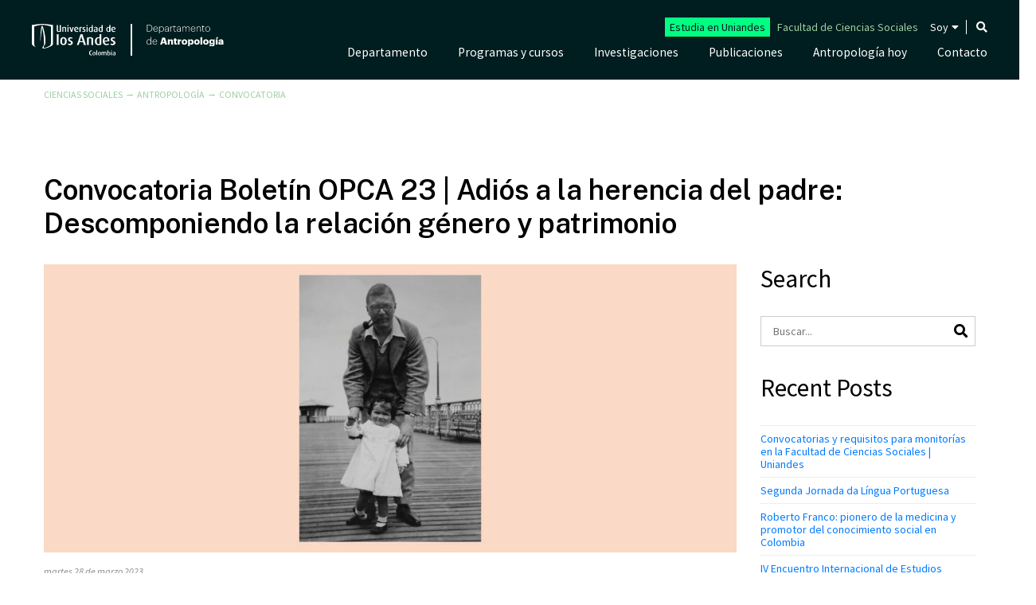

--- FILE ---
content_type: text/html; charset=UTF-8
request_url: https://faciso.pixelpro.one/antropologia/convocatoria/convocatoria-boletin-opca-23-adios-a-la-herencia-del-padre-descomponiendo-la-relacion-genero-y-patrimonio/
body_size: 15027
content:
<!DOCTYPE html>
<html lang="es-ES" prefix="og: https://ogp.me/ns#">
<head>
	<meta charset="UTF-8" />
		<title>Convocatoria Boletín OPCA 23 | Adiós a la herencia del padre: Descomponiendo la relación género y patrimonio | Uniandes</title>
	<meta name="viewport" content="width=device-width, initial-scale=1, shrink-to-fit=no">
	<meta http-equiv="X-UA-Compatible" content="IE=edge">
	<link rel="apple-touch-icon" href="https://faciso.pixelpro.one/posgrados/wp-content/themes/faciso-theme/images/apple-touch-icon.png">
	<!-- For third-generation iPad with high-resolution Retina display: -->
	<link rel="apple-touch-icon-precomposed" sizes="144x144" href="https://faciso.pixelpro.one/posgrados/wp-content/themes/faciso-theme/images/apple-touch-icon-144x144-precomposed.png">
	<!-- For iPhone with high-resolution Retina display: -->
	<link rel="apple-touch-icon-precomposed" sizes="114x114" href="https://faciso.pixelpro.one/posgrados/wp-content/themes/faciso-theme/images/apple-touch-icon-114x114-precomposed.png">
	<!-- For first- and second-generation iPad: -->
	<link rel="apple-touch-icon-precomposed" sizes="72x72" href="https://faciso.pixelpro.one/posgrados/wp-content/themes/faciso-theme/images/apple-touch-icon-72x72-precomposed.png">
	<!-- For non-Retina iPhone, iPod Touch, and Android 2.1+ devices: -->
	<link rel="apple-touch-icon-precomposed" href="https://faciso.pixelpro.one/posgrados/wp-content/themes/faciso-theme/images/apple-touch-icon-57x57-precomposed.png">
	<link rel="shortcut icon" href="https://faciso.pixelpro.one/posgrados/wp-content/themes/faciso-theme/favicon.ico">
	<link rel="stylesheet" href="https://faciso.pixelpro.one/posgrados/wp-content/themes/faciso-theme/css/bootstrap.min.css">
	<link rel="stylesheet" href="https://faciso.pixelpro.one/posgrados/wp-content/themes/faciso-theme/css/fontawesome-all.css">
	<link rel="stylesheet" href="https://faciso.pixelpro.one/posgrados/wp-content/themes/faciso-theme/css/animate.css">
	<link rel="stylesheet" href="https://faciso.pixelpro.one/posgrados/wp-content/themes/faciso-antropologia/style.css">
	<link rel="pingback" href="https://faciso.pixelpro.one/antropologia/xmlrpc.php">
		<!-- Google Tag Manager --><script>(function(w,d,s,l,i){ w[l]=w[l]||[];w[l].push({ 'gtm.start': new Date().getTime(),event:'gtm.js'} );var f=d.getElementsByTagName(s)[0], j=d.createElement(s),dl=l!='dataLayer'?'&l='+l:'';j.async=true;j.src= 'https://www.googletagmanager.com/gtm.js?id='+i+dl;f.parentNode.insertBefore(j,f); } )(window,document,'script','dataLayer','GTM-T3F549X');</script><!-- End Google Tag Manager -->
    	<style>img:is([sizes="auto" i], [sizes^="auto," i]) { contain-intrinsic-size: 3000px 1500px }</style>
	<link rel="alternate" hreflang="es" href="https://faciso.pixelpro.one/antropologia/convocatoria/convocatoria-boletin-opca-23-adios-a-la-herencia-del-padre-descomponiendo-la-relacion-genero-y-patrimonio/" />
<link rel="alternate" hreflang="x-default" href="https://faciso.pixelpro.one/antropologia/convocatoria/convocatoria-boletin-opca-23-adios-a-la-herencia-del-padre-descomponiendo-la-relacion-genero-y-patrimonio/" />
<link rel="canonical" href="https://faciso.pixelpro.one/convocatoria/convocatoria-boletin-opca-23-adios-a-la-herencia-del-padre-descomponiendo-la-relacion-genero-y-patrimonio/" />

<!-- Optimización para motores de búsqueda de Rank Math -  https://rankmath.com/ -->
<meta name="description" content="El célebre lexicógrafo toledano Sebastián de Covarrubias y Orozco a principios del siglo XVII definía patrimonio como “lo que el hijo hereda del padre” atendiendo la etimología de la palabra en latín en el que se considera el primer diccionario de la lengua española."/>
<meta name="robots" content="nofollow, noindex"/>
<meta property="og:locale" content="es_ES" />
<meta property="og:type" content="article" />
<meta property="og:title" content="Convocatoria Boletín OPCA 23 | Adiós a la herencia del padre: Descomponiendo la relación género y patrimonio | Uniandes" />
<meta property="og:description" content="El célebre lexicógrafo toledano Sebastián de Covarrubias y Orozco a principios del siglo XVII definía patrimonio como “lo que el hijo hereda del padre” atendiendo la etimología de la palabra en latín en el que se considera el primer diccionario de la lengua española." />
<meta property="og:url" content="https://faciso.pixelpro.one/antropologia/convocatoria/convocatoria-boletin-opca-23-adios-a-la-herencia-del-padre-descomponiendo-la-relacion-genero-y-patrimonio/" />
<meta property="og:site_name" content="Departamento de Antropología | Uniandes" />
<meta property="article:publisher" content="https://www.facebook.com/facisouniandes/" />
<meta property="article:section" content="Convocatoria" />
<meta property="og:updated_time" content="2023-03-29T10:14:36-05:00" />
<meta property="og:image" content="https://faciso.pixelpro.one/posgrados/wp-content/uploads/sites/9/2023/03/banner.jpg" />
<meta property="og:image:secure_url" content="https://faciso.pixelpro.one/posgrados/wp-content/uploads/sites/9/2023/03/banner.jpg" />
<meta property="og:image:width" content="1600" />
<meta property="og:image:height" content="667" />
<meta property="og:image:alt" content="Convocatoria Boletín OPCA 23 | Adiós a la herencia del padre: Descomponiendo la relación género y patrimonio" />
<meta property="og:image:type" content="image/jpeg" />
<meta property="article:published_time" content="2023-03-28T10:29:22-05:00" />
<meta property="article:modified_time" content="2023-03-29T10:14:36-05:00" />
<meta name="twitter:card" content="summary_large_image" />
<meta name="twitter:title" content="Convocatoria Boletín OPCA 23 | Adiós a la herencia del padre: Descomponiendo la relación género y patrimonio | Uniandes" />
<meta name="twitter:description" content="El célebre lexicógrafo toledano Sebastián de Covarrubias y Orozco a principios del siglo XVII definía patrimonio como “lo que el hijo hereda del padre” atendiendo la etimología de la palabra en latín en el que se considera el primer diccionario de la lengua española." />
<meta name="twitter:site" content="@facisouniandes" />
<meta name="twitter:creator" content="@facisouniandes" />
<meta name="twitter:image" content="https://faciso.pixelpro.one/posgrados/wp-content/uploads/sites/9/2023/03/banner.jpg" />
<meta name="twitter:label1" content="Escrito por" />
<meta name="twitter:data1" content="Ossman Aldana" />
<meta name="twitter:label2" content="Tiempo de lectura" />
<meta name="twitter:data2" content="1 minuto" />
<script type="application/ld+json" class="rank-math-schema">{"@context":"https://schema.org","@graph":[{"@type":["EducationalOrganization","Organization"],"@id":"https://faciso.pixelpro.one/antropologia/#organization","name":"Facultad de Ciencias Sociales","url":"https://faciso.pixelpro.one/","sameAs":["https://www.facebook.com/facisouniandes/","https://twitter.com/facisouniandes"],"logo":{"@type":"ImageObject","@id":"https://faciso.pixelpro.one/antropologia/#logo","url":"https://faciso.pixelpro.one/antropologia/wp-content/uploads/sites/9/2020/09/logo-google.jpg","contentUrl":"https://faciso.pixelpro.one/antropologia/wp-content/uploads/sites/9/2020/09/logo-google.jpg","caption":"Facultad de Ciencias Sociales","inLanguage":"es","width":"400","height":"400"}},{"@type":"WebSite","@id":"https://faciso.pixelpro.one/antropologia/#website","url":"https://faciso.pixelpro.one/antropologia","name":"Facultad de Ciencias Sociales","publisher":{"@id":"https://faciso.pixelpro.one/antropologia/#organization"},"inLanguage":"es"},{"@type":"ImageObject","@id":"https://faciso.pixelpro.one/posgrados/wp-content/uploads/sites/9/2023/03/banner.jpg","url":"https://faciso.pixelpro.one/posgrados/wp-content/uploads/sites/9/2023/03/banner.jpg","width":"1600","height":"667","inLanguage":"es"},{"@type":"BreadcrumbList","@id":"https://faciso.pixelpro.one/antropologia/convocatoria/convocatoria-boletin-opca-23-adios-a-la-herencia-del-padre-descomponiendo-la-relacion-genero-y-patrimonio/#breadcrumb","itemListElement":[{"@type":"ListItem","position":"1","item":{"@id":"https://faciso.pixelpro.one/antropologia/","name":"Antropolog\u00eda"}},{"@type":"ListItem","position":"2","item":{"@id":"https://faciso.pixelpro.one/antropologia/convocatoria/","name":"Convocatoria"}},{"@type":"ListItem","position":"3","item":{"@id":"https://faciso.pixelpro.one/antropologia/convocatoria/convocatoria-boletin-opca-23-adios-a-la-herencia-del-padre-descomponiendo-la-relacion-genero-y-patrimonio/","name":"Convocatoria Bolet\u00edn OPCA 23 | Adi\u00f3s a la herencia del padre: Descomponiendo la relaci\u00f3n g\u00e9nero y patrimonio"}}]},{"@type":"WebPage","@id":"https://faciso.pixelpro.one/antropologia/convocatoria/convocatoria-boletin-opca-23-adios-a-la-herencia-del-padre-descomponiendo-la-relacion-genero-y-patrimonio/#webpage","url":"https://faciso.pixelpro.one/antropologia/convocatoria/convocatoria-boletin-opca-23-adios-a-la-herencia-del-padre-descomponiendo-la-relacion-genero-y-patrimonio/","name":"Convocatoria Bolet\u00edn OPCA 23 | Adi\u00f3s a la herencia del padre: Descomponiendo la relaci\u00f3n g\u00e9nero y patrimonio | Uniandes","datePublished":"2023-03-28T10:29:22-05:00","dateModified":"2023-03-29T10:14:36-05:00","isPartOf":{"@id":"https://faciso.pixelpro.one/antropologia/#website"},"primaryImageOfPage":{"@id":"https://faciso.pixelpro.one/posgrados/wp-content/uploads/sites/9/2023/03/banner.jpg"},"inLanguage":"es","breadcrumb":{"@id":"https://faciso.pixelpro.one/antropologia/convocatoria/convocatoria-boletin-opca-23-adios-a-la-herencia-del-padre-descomponiendo-la-relacion-genero-y-patrimonio/#breadcrumb"}},{"@type":"Person","@id":"https://faciso.pixelpro.one/antropologia/convocatoria/convocatoria-boletin-opca-23-adios-a-la-herencia-del-padre-descomponiendo-la-relacion-genero-y-patrimonio/#author","name":"Ossman Aldana","image":{"@type":"ImageObject","@id":"https://secure.gravatar.com/avatar/12c21cc288fadc383720bdeb197c1f84?s=96&amp;d=mm&amp;r=g","url":"https://secure.gravatar.com/avatar/12c21cc288fadc383720bdeb197c1f84?s=96&amp;d=mm&amp;r=g","caption":"Ossman Aldana","inLanguage":"es"},"worksFor":{"@id":"https://faciso.pixelpro.one/antropologia/#organization"}},{"@type":"BlogPosting","headline":"Convocatoria Bolet\u00edn OPCA 23 | Adi\u00f3s a la herencia del padre: Descomponiendo la relaci\u00f3n g\u00e9nero y patrimonio","datePublished":"2023-03-28T10:29:22-05:00","dateModified":"2023-03-29T10:14:36-05:00","articleSection":"Convocatoria","author":{"@id":"https://faciso.pixelpro.one/antropologia/convocatoria/convocatoria-boletin-opca-23-adios-a-la-herencia-del-padre-descomponiendo-la-relacion-genero-y-patrimonio/#author","name":"Ossman Aldana"},"publisher":{"@id":"https://faciso.pixelpro.one/antropologia/#organization"},"description":"El c\u00e9lebre lexic\u00f3grafo toledano Sebasti\u00e1n de Covarrubias y Orozco a principios del siglo XVII defin\u00eda patrimonio como \u201clo que el hijo hereda del padre\u201d atendiendo la etimolog\u00eda de la palabra en lat\u00edn en el que se considera el primer diccionario de la lengua espa\u00f1ola.","name":"Convocatoria Bolet\u00edn OPCA 23 | Adi\u00f3s a la herencia del padre: Descomponiendo la relaci\u00f3n g\u00e9nero y patrimonio","@id":"https://faciso.pixelpro.one/antropologia/convocatoria/convocatoria-boletin-opca-23-adios-a-la-herencia-del-padre-descomponiendo-la-relacion-genero-y-patrimonio/#richSnippet","isPartOf":{"@id":"https://faciso.pixelpro.one/antropologia/convocatoria/convocatoria-boletin-opca-23-adios-a-la-herencia-del-padre-descomponiendo-la-relacion-genero-y-patrimonio/#webpage"},"image":{"@id":"https://faciso.pixelpro.one/posgrados/wp-content/uploads/sites/9/2023/03/banner.jpg"},"inLanguage":"es","mainEntityOfPage":{"@id":"https://faciso.pixelpro.one/antropologia/convocatoria/convocatoria-boletin-opca-23-adios-a-la-herencia-del-padre-descomponiendo-la-relacion-genero-y-patrimonio/#webpage"}}]}</script>
<!-- /Plugin Rank Math WordPress SEO -->

<link rel="alternate" type="application/rss+xml" title="Departamento de Antropología | Uniandes &raquo; Feed" href="https://faciso.pixelpro.one/antropologia/feed/" />
<link rel="alternate" type="application/rss+xml" title="Departamento de Antropología | Uniandes &raquo; Feed de los comentarios" href="https://faciso.pixelpro.one/antropologia/comments/feed/" />
<script type="text/javascript">
/* <![CDATA[ */
window._wpemojiSettings = {"baseUrl":"https:\/\/s.w.org\/images\/core\/emoji\/15.0.3\/72x72\/","ext":".png","svgUrl":"https:\/\/s.w.org\/images\/core\/emoji\/15.0.3\/svg\/","svgExt":".svg","source":{"concatemoji":"https:\/\/faciso.pixelpro.one\/antropologia\/wp-includes\/js\/wp-emoji-release.min.js?ver=6.7.4"}};
/*! This file is auto-generated */
!function(i,n){var o,s,e;function c(e){try{var t={supportTests:e,timestamp:(new Date).valueOf()};sessionStorage.setItem(o,JSON.stringify(t))}catch(e){}}function p(e,t,n){e.clearRect(0,0,e.canvas.width,e.canvas.height),e.fillText(t,0,0);var t=new Uint32Array(e.getImageData(0,0,e.canvas.width,e.canvas.height).data),r=(e.clearRect(0,0,e.canvas.width,e.canvas.height),e.fillText(n,0,0),new Uint32Array(e.getImageData(0,0,e.canvas.width,e.canvas.height).data));return t.every(function(e,t){return e===r[t]})}function u(e,t,n){switch(t){case"flag":return n(e,"\ud83c\udff3\ufe0f\u200d\u26a7\ufe0f","\ud83c\udff3\ufe0f\u200b\u26a7\ufe0f")?!1:!n(e,"\ud83c\uddfa\ud83c\uddf3","\ud83c\uddfa\u200b\ud83c\uddf3")&&!n(e,"\ud83c\udff4\udb40\udc67\udb40\udc62\udb40\udc65\udb40\udc6e\udb40\udc67\udb40\udc7f","\ud83c\udff4\u200b\udb40\udc67\u200b\udb40\udc62\u200b\udb40\udc65\u200b\udb40\udc6e\u200b\udb40\udc67\u200b\udb40\udc7f");case"emoji":return!n(e,"\ud83d\udc26\u200d\u2b1b","\ud83d\udc26\u200b\u2b1b")}return!1}function f(e,t,n){var r="undefined"!=typeof WorkerGlobalScope&&self instanceof WorkerGlobalScope?new OffscreenCanvas(300,150):i.createElement("canvas"),a=r.getContext("2d",{willReadFrequently:!0}),o=(a.textBaseline="top",a.font="600 32px Arial",{});return e.forEach(function(e){o[e]=t(a,e,n)}),o}function t(e){var t=i.createElement("script");t.src=e,t.defer=!0,i.head.appendChild(t)}"undefined"!=typeof Promise&&(o="wpEmojiSettingsSupports",s=["flag","emoji"],n.supports={everything:!0,everythingExceptFlag:!0},e=new Promise(function(e){i.addEventListener("DOMContentLoaded",e,{once:!0})}),new Promise(function(t){var n=function(){try{var e=JSON.parse(sessionStorage.getItem(o));if("object"==typeof e&&"number"==typeof e.timestamp&&(new Date).valueOf()<e.timestamp+604800&&"object"==typeof e.supportTests)return e.supportTests}catch(e){}return null}();if(!n){if("undefined"!=typeof Worker&&"undefined"!=typeof OffscreenCanvas&&"undefined"!=typeof URL&&URL.createObjectURL&&"undefined"!=typeof Blob)try{var e="postMessage("+f.toString()+"("+[JSON.stringify(s),u.toString(),p.toString()].join(",")+"));",r=new Blob([e],{type:"text/javascript"}),a=new Worker(URL.createObjectURL(r),{name:"wpTestEmojiSupports"});return void(a.onmessage=function(e){c(n=e.data),a.terminate(),t(n)})}catch(e){}c(n=f(s,u,p))}t(n)}).then(function(e){for(var t in e)n.supports[t]=e[t],n.supports.everything=n.supports.everything&&n.supports[t],"flag"!==t&&(n.supports.everythingExceptFlag=n.supports.everythingExceptFlag&&n.supports[t]);n.supports.everythingExceptFlag=n.supports.everythingExceptFlag&&!n.supports.flag,n.DOMReady=!1,n.readyCallback=function(){n.DOMReady=!0}}).then(function(){return e}).then(function(){var e;n.supports.everything||(n.readyCallback(),(e=n.source||{}).concatemoji?t(e.concatemoji):e.wpemoji&&e.twemoji&&(t(e.twemoji),t(e.wpemoji)))}))}((window,document),window._wpemojiSettings);
/* ]]> */
</script>
<style id='wp-emoji-styles-inline-css' type='text/css'>

	img.wp-smiley, img.emoji {
		display: inline !important;
		border: none !important;
		box-shadow: none !important;
		height: 1em !important;
		width: 1em !important;
		margin: 0 0.07em !important;
		vertical-align: -0.1em !important;
		background: none !important;
		padding: 0 !important;
	}
</style>
<link rel='stylesheet' id='wp-block-library-css' href='https://faciso.pixelpro.one/antropologia/wp-includes/css/dist/block-library/style.min.css?ver=6.7.4' type='text/css' media='all' />
<style id='rank-math-toc-block-style-inline-css' type='text/css'>
.wp-block-rank-math-toc-block nav ol{counter-reset:item}.wp-block-rank-math-toc-block nav ol li{display:block}.wp-block-rank-math-toc-block nav ol li:before{content:counters(item, ".") ". ";counter-increment:item}

</style>
<style id='classic-theme-styles-inline-css' type='text/css'>
/*! This file is auto-generated */
.wp-block-button__link{color:#fff;background-color:#32373c;border-radius:9999px;box-shadow:none;text-decoration:none;padding:calc(.667em + 2px) calc(1.333em + 2px);font-size:1.125em}.wp-block-file__button{background:#32373c;color:#fff;text-decoration:none}
</style>
<style id='global-styles-inline-css' type='text/css'>
:root{--wp--preset--aspect-ratio--square: 1;--wp--preset--aspect-ratio--4-3: 4/3;--wp--preset--aspect-ratio--3-4: 3/4;--wp--preset--aspect-ratio--3-2: 3/2;--wp--preset--aspect-ratio--2-3: 2/3;--wp--preset--aspect-ratio--16-9: 16/9;--wp--preset--aspect-ratio--9-16: 9/16;--wp--preset--color--black: #000000;--wp--preset--color--cyan-bluish-gray: #abb8c3;--wp--preset--color--white: #ffffff;--wp--preset--color--pale-pink: #f78da7;--wp--preset--color--vivid-red: #cf2e2e;--wp--preset--color--luminous-vivid-orange: #ff6900;--wp--preset--color--luminous-vivid-amber: #fcb900;--wp--preset--color--light-green-cyan: #7bdcb5;--wp--preset--color--vivid-green-cyan: #00d084;--wp--preset--color--pale-cyan-blue: #8ed1fc;--wp--preset--color--vivid-cyan-blue: #0693e3;--wp--preset--color--vivid-purple: #9b51e0;--wp--preset--gradient--vivid-cyan-blue-to-vivid-purple: linear-gradient(135deg,rgba(6,147,227,1) 0%,rgb(155,81,224) 100%);--wp--preset--gradient--light-green-cyan-to-vivid-green-cyan: linear-gradient(135deg,rgb(122,220,180) 0%,rgb(0,208,130) 100%);--wp--preset--gradient--luminous-vivid-amber-to-luminous-vivid-orange: linear-gradient(135deg,rgba(252,185,0,1) 0%,rgba(255,105,0,1) 100%);--wp--preset--gradient--luminous-vivid-orange-to-vivid-red: linear-gradient(135deg,rgba(255,105,0,1) 0%,rgb(207,46,46) 100%);--wp--preset--gradient--very-light-gray-to-cyan-bluish-gray: linear-gradient(135deg,rgb(238,238,238) 0%,rgb(169,184,195) 100%);--wp--preset--gradient--cool-to-warm-spectrum: linear-gradient(135deg,rgb(74,234,220) 0%,rgb(151,120,209) 20%,rgb(207,42,186) 40%,rgb(238,44,130) 60%,rgb(251,105,98) 80%,rgb(254,248,76) 100%);--wp--preset--gradient--blush-light-purple: linear-gradient(135deg,rgb(255,206,236) 0%,rgb(152,150,240) 100%);--wp--preset--gradient--blush-bordeaux: linear-gradient(135deg,rgb(254,205,165) 0%,rgb(254,45,45) 50%,rgb(107,0,62) 100%);--wp--preset--gradient--luminous-dusk: linear-gradient(135deg,rgb(255,203,112) 0%,rgb(199,81,192) 50%,rgb(65,88,208) 100%);--wp--preset--gradient--pale-ocean: linear-gradient(135deg,rgb(255,245,203) 0%,rgb(182,227,212) 50%,rgb(51,167,181) 100%);--wp--preset--gradient--electric-grass: linear-gradient(135deg,rgb(202,248,128) 0%,rgb(113,206,126) 100%);--wp--preset--gradient--midnight: linear-gradient(135deg,rgb(2,3,129) 0%,rgb(40,116,252) 100%);--wp--preset--font-size--small: 13px;--wp--preset--font-size--medium: 20px;--wp--preset--font-size--large: 36px;--wp--preset--font-size--x-large: 42px;--wp--preset--spacing--20: 0.44rem;--wp--preset--spacing--30: 0.67rem;--wp--preset--spacing--40: 1rem;--wp--preset--spacing--50: 1.5rem;--wp--preset--spacing--60: 2.25rem;--wp--preset--spacing--70: 3.38rem;--wp--preset--spacing--80: 5.06rem;--wp--preset--shadow--natural: 6px 6px 9px rgba(0, 0, 0, 0.2);--wp--preset--shadow--deep: 12px 12px 50px rgba(0, 0, 0, 0.4);--wp--preset--shadow--sharp: 6px 6px 0px rgba(0, 0, 0, 0.2);--wp--preset--shadow--outlined: 6px 6px 0px -3px rgba(255, 255, 255, 1), 6px 6px rgba(0, 0, 0, 1);--wp--preset--shadow--crisp: 6px 6px 0px rgba(0, 0, 0, 1);}:where(.is-layout-flex){gap: 0.5em;}:where(.is-layout-grid){gap: 0.5em;}body .is-layout-flex{display: flex;}.is-layout-flex{flex-wrap: wrap;align-items: center;}.is-layout-flex > :is(*, div){margin: 0;}body .is-layout-grid{display: grid;}.is-layout-grid > :is(*, div){margin: 0;}:where(.wp-block-columns.is-layout-flex){gap: 2em;}:where(.wp-block-columns.is-layout-grid){gap: 2em;}:where(.wp-block-post-template.is-layout-flex){gap: 1.25em;}:where(.wp-block-post-template.is-layout-grid){gap: 1.25em;}.has-black-color{color: var(--wp--preset--color--black) !important;}.has-cyan-bluish-gray-color{color: var(--wp--preset--color--cyan-bluish-gray) !important;}.has-white-color{color: var(--wp--preset--color--white) !important;}.has-pale-pink-color{color: var(--wp--preset--color--pale-pink) !important;}.has-vivid-red-color{color: var(--wp--preset--color--vivid-red) !important;}.has-luminous-vivid-orange-color{color: var(--wp--preset--color--luminous-vivid-orange) !important;}.has-luminous-vivid-amber-color{color: var(--wp--preset--color--luminous-vivid-amber) !important;}.has-light-green-cyan-color{color: var(--wp--preset--color--light-green-cyan) !important;}.has-vivid-green-cyan-color{color: var(--wp--preset--color--vivid-green-cyan) !important;}.has-pale-cyan-blue-color{color: var(--wp--preset--color--pale-cyan-blue) !important;}.has-vivid-cyan-blue-color{color: var(--wp--preset--color--vivid-cyan-blue) !important;}.has-vivid-purple-color{color: var(--wp--preset--color--vivid-purple) !important;}.has-black-background-color{background-color: var(--wp--preset--color--black) !important;}.has-cyan-bluish-gray-background-color{background-color: var(--wp--preset--color--cyan-bluish-gray) !important;}.has-white-background-color{background-color: var(--wp--preset--color--white) !important;}.has-pale-pink-background-color{background-color: var(--wp--preset--color--pale-pink) !important;}.has-vivid-red-background-color{background-color: var(--wp--preset--color--vivid-red) !important;}.has-luminous-vivid-orange-background-color{background-color: var(--wp--preset--color--luminous-vivid-orange) !important;}.has-luminous-vivid-amber-background-color{background-color: var(--wp--preset--color--luminous-vivid-amber) !important;}.has-light-green-cyan-background-color{background-color: var(--wp--preset--color--light-green-cyan) !important;}.has-vivid-green-cyan-background-color{background-color: var(--wp--preset--color--vivid-green-cyan) !important;}.has-pale-cyan-blue-background-color{background-color: var(--wp--preset--color--pale-cyan-blue) !important;}.has-vivid-cyan-blue-background-color{background-color: var(--wp--preset--color--vivid-cyan-blue) !important;}.has-vivid-purple-background-color{background-color: var(--wp--preset--color--vivid-purple) !important;}.has-black-border-color{border-color: var(--wp--preset--color--black) !important;}.has-cyan-bluish-gray-border-color{border-color: var(--wp--preset--color--cyan-bluish-gray) !important;}.has-white-border-color{border-color: var(--wp--preset--color--white) !important;}.has-pale-pink-border-color{border-color: var(--wp--preset--color--pale-pink) !important;}.has-vivid-red-border-color{border-color: var(--wp--preset--color--vivid-red) !important;}.has-luminous-vivid-orange-border-color{border-color: var(--wp--preset--color--luminous-vivid-orange) !important;}.has-luminous-vivid-amber-border-color{border-color: var(--wp--preset--color--luminous-vivid-amber) !important;}.has-light-green-cyan-border-color{border-color: var(--wp--preset--color--light-green-cyan) !important;}.has-vivid-green-cyan-border-color{border-color: var(--wp--preset--color--vivid-green-cyan) !important;}.has-pale-cyan-blue-border-color{border-color: var(--wp--preset--color--pale-cyan-blue) !important;}.has-vivid-cyan-blue-border-color{border-color: var(--wp--preset--color--vivid-cyan-blue) !important;}.has-vivid-purple-border-color{border-color: var(--wp--preset--color--vivid-purple) !important;}.has-vivid-cyan-blue-to-vivid-purple-gradient-background{background: var(--wp--preset--gradient--vivid-cyan-blue-to-vivid-purple) !important;}.has-light-green-cyan-to-vivid-green-cyan-gradient-background{background: var(--wp--preset--gradient--light-green-cyan-to-vivid-green-cyan) !important;}.has-luminous-vivid-amber-to-luminous-vivid-orange-gradient-background{background: var(--wp--preset--gradient--luminous-vivid-amber-to-luminous-vivid-orange) !important;}.has-luminous-vivid-orange-to-vivid-red-gradient-background{background: var(--wp--preset--gradient--luminous-vivid-orange-to-vivid-red) !important;}.has-very-light-gray-to-cyan-bluish-gray-gradient-background{background: var(--wp--preset--gradient--very-light-gray-to-cyan-bluish-gray) !important;}.has-cool-to-warm-spectrum-gradient-background{background: var(--wp--preset--gradient--cool-to-warm-spectrum) !important;}.has-blush-light-purple-gradient-background{background: var(--wp--preset--gradient--blush-light-purple) !important;}.has-blush-bordeaux-gradient-background{background: var(--wp--preset--gradient--blush-bordeaux) !important;}.has-luminous-dusk-gradient-background{background: var(--wp--preset--gradient--luminous-dusk) !important;}.has-pale-ocean-gradient-background{background: var(--wp--preset--gradient--pale-ocean) !important;}.has-electric-grass-gradient-background{background: var(--wp--preset--gradient--electric-grass) !important;}.has-midnight-gradient-background{background: var(--wp--preset--gradient--midnight) !important;}.has-small-font-size{font-size: var(--wp--preset--font-size--small) !important;}.has-medium-font-size{font-size: var(--wp--preset--font-size--medium) !important;}.has-large-font-size{font-size: var(--wp--preset--font-size--large) !important;}.has-x-large-font-size{font-size: var(--wp--preset--font-size--x-large) !important;}
:where(.wp-block-post-template.is-layout-flex){gap: 1.25em;}:where(.wp-block-post-template.is-layout-grid){gap: 1.25em;}
:where(.wp-block-columns.is-layout-flex){gap: 2em;}:where(.wp-block-columns.is-layout-grid){gap: 2em;}
:root :where(.wp-block-pullquote){font-size: 1.5em;line-height: 1.6;}
</style>
<link rel='stylesheet' id='wpml-menu-item-0-css' href='https://faciso.pixelpro.one/posgrados/wp-content/plugins/sitepress-multilingual-cms/templates/language-switchers/menu-item/style.min.css?ver=1' type='text/css' media='all' />
<link rel='stylesheet' id='search-filter-plugin-styles-css' href='https://faciso.pixelpro.one/posgrados/wp-content/plugins/search-filter-pro/public/assets/css/search-filter.min.css?ver=2.5.10' type='text/css' media='all' />
<link rel='stylesheet' id='parent-style-css' href='https://faciso.pixelpro.one/posgrados/wp-content/themes/faciso-theme/style.css?ver=6.7.4' type='text/css' media='all' />
<link rel='stylesheet' id='child-style-css' href='https://faciso.pixelpro.one/posgrados/wp-content/themes/faciso-antropologia/style.css?ver=6.7.4' type='text/css' media='all' />
<link rel='stylesheet' id='tablepress-default-css' href='https://faciso.pixelpro.one/posgrados/wp-content/plugins/tablepress/css/build/default.css?ver=2.4.4' type='text/css' media='all' />
<!--n2css--><script type="text/javascript" src="https://faciso.pixelpro.one/antropologia/wp-includes/js/jquery/jquery.min.js?ver=3.7.1" id="jquery-core-js"></script>
<script type="text/javascript" src="https://faciso.pixelpro.one/antropologia/wp-includes/js/jquery/jquery-migrate.min.js?ver=3.4.1" id="jquery-migrate-js"></script>
<script type="text/javascript" id="search-filter-plugin-build-js-extra">
/* <![CDATA[ */
var SF_LDATA = {"ajax_url":"https:\/\/faciso.pixelpro.one\/antropologia\/wp-admin\/admin-ajax.php","home_url":"https:\/\/faciso.pixelpro.one\/antropologia\/","extensions":[]};
/* ]]> */
</script>
<script type="text/javascript" src="https://faciso.pixelpro.one/posgrados/wp-content/plugins/search-filter-pro/public/assets/js/search-filter-build.min.js?ver=2.5.10" id="search-filter-plugin-build-js"></script>
<script type="text/javascript" src="https://faciso.pixelpro.one/posgrados/wp-content/plugins/search-filter-pro/public/assets/js/chosen.jquery.min.js?ver=2.5.10" id="search-filter-plugin-chosen-js"></script>
<link rel="https://api.w.org/" href="https://faciso.pixelpro.one/antropologia/wp-json/" /><link rel="alternate" title="JSON" type="application/json" href="https://faciso.pixelpro.one/antropologia/wp-json/wp/v2/posts/25808" /><link rel='shortlink' href='https://faciso.pixelpro.one/antropologia/?p=25808' />
<link rel="alternate" title="oEmbed (JSON)" type="application/json+oembed" href="https://faciso.pixelpro.one/antropologia/wp-json/oembed/1.0/embed?url=https%3A%2F%2Ffaciso.pixelpro.one%2Fantropologia%2Fconvocatoria%2Fconvocatoria-boletin-opca-23-adios-a-la-herencia-del-padre-descomponiendo-la-relacion-genero-y-patrimonio%2F" />
<link rel="alternate" title="oEmbed (XML)" type="text/xml+oembed" href="https://faciso.pixelpro.one/antropologia/wp-json/oembed/1.0/embed?url=https%3A%2F%2Ffaciso.pixelpro.one%2Fantropologia%2Fconvocatoria%2Fconvocatoria-boletin-opca-23-adios-a-la-herencia-del-padre-descomponiendo-la-relacion-genero-y-patrimonio%2F&#038;format=xml" />
<style type="text/css" id="simple-css-output">/*Para ocultar temporalmente el traductor del header*/.menu-menu-soy-container #menu-item-wpml-ls-327-en, .menu-menu-soy-container .wpml-ls-slot-327, .proceso-psicologia {display: none!important;}#cursos .elementor-counter .elementor-counter-number-wrapper { font-size: 68px!important;}</style><meta name="generator" content="WPML ver:4.6.13 stt:2;" />
<style type="text/css">
                    .ctl-bullets-container {
                display: block;
                position: fixed;
                right: 0;
                height: 100%;
                z-index: 1049;
                font-weight: normal;
                height: 70vh;
                overflow-x: hidden;
                overflow-y: auto;
                margin: 15vh auto;
            }</style><style type="text/css">.recentcomments a{display:inline !important;padding:0 !important;margin:0 !important;}</style></head>
<body class="post-template-default single single-post postid-25808 single-format-standard postname-convocatoria-boletin-opca-23-adios-a-la-herencia-del-padre-descomponiendo-la-relacion-genero-y-patrimonio category-convocatoria category-area-departamento-antropologia category-area-departamento-arqueologia category-publico-objetivo-egresado category-publico-objetivo-estudiante category-publico-objetivo-profesor category-tipo-noticia-estandar site-9 role-" itemscope itemtype="http://schema.org/WebPage">
<!-- Google Tag Manager (noscript) --><noscript><iframe src="https://www.googletagmanager.com/ns.html?id=GTM-T3F549X" height="0" width="0" style="display:none;visibility:hidden"></iframe></noscript><!-- End Google Tag Manager (noscript) -->
<header itemscope itemtype="http://schema.org/WPHeader">
	
	<div class="container-fluid">
	 	<!--MENU -->
		<div class="box-menu menu-principal">
			<!--NAV MENU -->
			<div class="container">
				<div class="row align-items-center">
					<div class="col-10 col-sm-7 col-lg-3 logo">
						<div>
						<a class="universidad" href="https://uniandes.edu.co/" target="_blank" rel="noopener"><img src="https://faciso.pixelpro.one/posgrados/wp-content/themes/faciso-theme/images/logo-uniandes.svg" alt="Universidad de los Andes" /></a><a class="facultad" href="https://faciso.pixelpro.one/antropologia"><img src="https://faciso.pixelpro.one/posgrados/wp-content/themes/faciso-antropologia/images/logo-antopologia.svg" alt="Departamento de Antropología - Facultad de Ciencias Sociales" /></a>
						</div>
					</div>
					<div class="col-12 col-md-5 col-lg-9">
						<div class="header-top d-none d-md-block">
							<div class="d-flex align-items-center justify-content-end">
								<div class="menu-top">
									<div class="float-md-right top-menu text-right">
										<div class="menu-menu-soy-container"><ul id="menu-menu-soy" class="menu"><li id="menu-item-25304" class="button-green c-main menu-item menu-item-type-custom menu-item-object-custom menu-item-25304"><a href="https://aspirantes.uniandes.edu.co/?utm_source=paginainstitucional&#038;utm_medium=menuprincipal&#038;utm_campaign=prueba&#038;utm_id=soyaspirante">Estudia en Uniandes</a></li>
<li id="menu-item-13157" class="c-accent menu-item menu-item-type-custom menu-item-object-custom menu-item-13157"><a href="https://faciso.pixelpro.one/">Facultad de Ciencias Sociales</a></li>
<li id="menu-item-1845" class="menu-item menu-item-type-custom menu-item-object-custom menu-item-has-children menu-item-1845"><a href="#">Soy</a>
<ul class="sub-menu">
	<li id="menu-item-1846" class="menu-item menu-item-type-custom menu-item-object-custom menu-item-1846"><a target="_blank" href="https://faciso.pixelpro.one/soy-profesor/">Profesor</a></li>
	<li id="menu-item-1848" class="menu-item menu-item-type-custom menu-item-object-custom menu-item-1848"><a target="_blank" href="https://faciso.pixelpro.one/soy-estudiante/">Estudiante</a></li>
	<li id="menu-item-1847" class="menu-item menu-item-type-custom menu-item-object-custom menu-item-1847"><a target="_blank" href="https://faciso.pixelpro.one/soy-egresado/">Egresado</a></li>
</ul>
</li>
</ul></div>																				<div class="search-box">
											<a href="#" class="search-button"><i class="fa fa-search"></i></a>
											<div class="buscador animated fast fadeInDown">
												<div class="container">
													<form action="https://faciso.pixelpro.one/antropologia" id="searchform" method="get">
    <div>
        <label for="s" class="screen-reader-text"></label>
        <input type="text" id="s" name="s" value="" placeholder="Buscar..." onfocus="this.placeholder='';" onblur="this.placeholder='Buscar...';" />
        <button type="submit" id="searchsubmit"><i class="fas fa-search"></i></button>
    </div>
</form>												</div>
											</div>
										</div>
									</div>
								</div>
							</div>
						</div>
						<nav id="principal">
							<a href="#" id="mobile-toggle"><i class="fas fa-bars"></i></a>
							<div class="container-menu">
							  	<div class="menu-menu-principal-container"><ul id="menu-menu-principal" class="menu"><li id="menu-item-2284" class="menu-item menu-item-type-post_type menu-item-object-page menu-item-has-children menu-item-2284"><a href="https://faciso.pixelpro.one/antropologia/el-departamento/">Departamento</a>
<ul class="sub-menu">
	<li id="menu-item-2286" class="menu-item menu-item-type-post_type menu-item-object-page menu-item-2286"><a href="https://faciso.pixelpro.one/antropologia/el-departamento/historia/">Historia</a></li>
	<li id="menu-item-2285" class="menu-item menu-item-type-post_type menu-item-object-page menu-item-2285"><a href="https://faciso.pixelpro.one/antropologia/el-departamento/presentacion/">Antropología Uniandes</a></li>
	<li id="menu-item-2288" class="menu-item menu-item-type-custom menu-item-object-custom menu-item-2288"><a href="https://faciso.pixelpro.one/antropologia/profesores/">Profesoras y profesores</a></li>
	<li id="menu-item-2289" class="menu-item menu-item-type-custom menu-item-object-custom menu-item-2289"><a href="https://faciso.pixelpro.one/antropologia/equipo/">Equipo</a></li>
	<li id="menu-item-2287" class="menu-item menu-item-type-post_type menu-item-object-page menu-item-has-children menu-item-2287"><a href="https://faciso.pixelpro.one/antropologia/el-departamento/estudiantes/">Estudiantes</a>
	<ul class="sub-menu">
		<li id="menu-item-6438" class="menu-item menu-item-type-post_type menu-item-object-page menu-item-6438"><a href="https://faciso.pixelpro.one/antropologia/el-departamento/estudiantes/estudiantes-pregrado/">Pregrado</a></li>
		<li id="menu-item-6440" class="menu-item menu-item-type-custom menu-item-object-custom menu-item-6440"><a href="https://faciso.pixelpro.one/antropologia/estudiantes-posgrado/">Posgrado</a></li>
	</ul>
</li>
	<li id="menu-item-6439" class="menu-item menu-item-type-post_type menu-item-object-page menu-item-6439"><a href="https://faciso.pixelpro.one/antropologia/laboratorios/">Laboratorios</a></li>
</ul>
</li>
<li id="menu-item-2292" class="menu-item menu-item-type-post_type menu-item-object-page menu-item-has-children menu-item-2292"><a href="https://faciso.pixelpro.one/antropologia/programas/">Programas y cursos</a>
<ul class="sub-menu">
	<li id="menu-item-2294" class="menu-item menu-item-type-post_type menu-item-object-page menu-item-2294"><a href="https://faciso.pixelpro.one/antropologia/pregrado/">Pregrado en Antropología</a></li>
	<li id="menu-item-2302" class="menu-item menu-item-type-post_type menu-item-object-page menu-item-2302"><a href="https://faciso.pixelpro.one/antropologia/maestria-antropologia/">Maestría en Antropología</a></li>
	<li id="menu-item-26062" class="menu-item menu-item-type-custom menu-item-object-custom menu-item-26062"><a href="https://faciso.pixelpro.one/antropologia/doctorado-antropologia/">Doctorado en Antropología</a></li>
	<li id="menu-item-2293" class="menu-item menu-item-type-post_type menu-item-object-page menu-item-2293"><a href="https://faciso.pixelpro.one/antropologia/programas/escuela-de-campo/">Escuela de campo</a></li>
	<li id="menu-item-30093" class="menu-item menu-item-type-custom menu-item-object-custom menu-item-has-children menu-item-30093"><a>Opciones académicas</a>
	<ul class="sub-menu">
		<li id="menu-item-30094" class="menu-item menu-item-type-custom menu-item-object-custom menu-item-30094"><a href="https://faciso.pixelpro.one/antropologia/opcion-en-antropologia/">Opción en Antropología</a></li>
		<li id="menu-item-30095" class="menu-item menu-item-type-custom menu-item-object-custom menu-item-30095"><a href="https://faciso.pixelpro.one/antropologia/opcion-en-arqueologia/">Opción en Arqueología</a></li>
		<li id="menu-item-30096" class="menu-item menu-item-type-custom menu-item-object-custom menu-item-30096"><a href="https://faciso.pixelpro.one/antropologia/opcion-en-pensamiento-indigena/">Opción en Pensamiento indígena</a></li>
	</ul>
</li>
	<li id="menu-item-7151" class="menu-item menu-item-type-post_type_archive menu-item-object-curso menu-item-has-children menu-item-7151"><a href="https://faciso.pixelpro.one/antropologia/cursos/">Cursos</a>
	<ul class="sub-menu">
		<li id="menu-item-7152" class="menu-item menu-item-type-taxonomy menu-item-object-tipo-curso menu-item-7152"><a href="https://faciso.pixelpro.one/antropologia/tipo-curso/pregrado/">Cursos de Pregrado</a></li>
		<li id="menu-item-7153" class="menu-item menu-item-type-taxonomy menu-item-object-tipo-curso menu-item-7153"><a href="https://faciso.pixelpro.one/antropologia/tipo-curso/posgrado/">Cursos de Posgrado</a></li>
		<li id="menu-item-2303" class="menu-item menu-item-type-custom menu-item-object-custom menu-item-2303"><a target="_blank" href="https://educacioncontinua.uniandes.edu.co/es/programas/ciencias-sociales">Educación continua</a></li>
	</ul>
</li>
</ul>
</li>
<li id="menu-item-2422" class="menu-item menu-item-type-post_type menu-item-object-page menu-item-has-children menu-item-2422"><a href="https://faciso.pixelpro.one/antropologia/investigaciones/">Investigaciones</a>
<ul class="sub-menu">
	<li id="menu-item-2304" class="menu-item menu-item-type-custom menu-item-object-custom menu-item-2304"><a href="https://faciso.pixelpro.one/antropologia/proyectos/">Proyectos activos</a></li>
	<li id="menu-item-2309" class="menu-item menu-item-type-custom menu-item-object-custom menu-item-2309"><a href="https://faciso.pixelpro.one/antropologia/tipo-grupo-semillero/semilleros/">Semilleros de investigación</a></li>
	<li id="menu-item-2311" class="menu-item menu-item-type-custom menu-item-object-custom menu-item-2311"><a href="https://faciso.pixelpro.one/antropologia/tipo-grupo-semillero/grupos/">Grupos de investigación – MinCiencias</a></li>
	<li id="menu-item-5910" class="menu-item menu-item-type-post_type menu-item-object-page menu-item-5910"><a href="https://faciso.pixelpro.one/antropologia/unidad-arqueologia-preventiva-rescate/">Arqueología preventiva y de rescate</a></li>
</ul>
</li>
<li id="menu-item-2313" class="menu-item menu-item-type-post_type menu-item-object-page menu-item-has-children menu-item-2313"><a href="https://faciso.pixelpro.one/antropologia/ediciones/">Publicaciones</a>
<ul class="sub-menu">
	<li id="menu-item-2332" class="menu-item menu-item-type-post_type menu-item-object-page menu-item-2332"><a href="https://faciso.pixelpro.one/antropologia/ediciones/libros/">Libros</a></li>
	<li id="menu-item-2334" class="menu-item menu-item-type-custom menu-item-object-custom menu-item-2334"><a href="https://faciso.pixelpro.one/antropologia/publicaciones/">Catálogo</a></li>
	<li id="menu-item-2335" class="menu-item menu-item-type-custom menu-item-object-custom menu-item-2335"><a href="https://faciso.pixelpro.one/antropologia/revista/antipoda/">Revista Antípoda</a></li>
	<li id="menu-item-2333" class="menu-item menu-item-type-custom menu-item-object-custom menu-item-2333"><a target="_blank" href="https://opca.uniandes.edu.co/">OPCA. Boletín del Observatorio del Patrimonio Cultural y Arqueológico</a></li>
	<li id="menu-item-2314" class="menu-item menu-item-type-post_type menu-item-object-page menu-item-2314"><a href="https://faciso.pixelpro.one/antropologia/ediciones/el-etnografo/">El Etnógrafo</a></li>
	<li id="menu-item-7692" class="menu-item menu-item-type-post_type menu-item-object-page menu-item-7692"><a href="https://faciso.pixelpro.one/antropologia/ediciones/academia-institucional/">Academia Institucional</a></li>
</ul>
</li>
<li id="menu-item-2379" class="menu-item menu-item-type-post_type menu-item-object-page menu-item-has-children menu-item-2379"><a href="https://faciso.pixelpro.one/antropologia/novedades/">Antropología hoy</a>
<ul class="sub-menu">
	<li id="menu-item-5895" class="menu-item menu-item-type-post_type menu-item-object-page menu-item-5895"><a href="https://faciso.pixelpro.one/antropologia/novedades/antropologia-en-covid-19/">Antropología en COVID-19</a></li>
	<li id="menu-item-7088" class="menu-item menu-item-type-post_type menu-item-object-page menu-item-7088"><a href="https://faciso.pixelpro.one/antropologia/novedades/noticias/">Noticias</a></li>
	<li id="menu-item-2381" class="menu-item menu-item-type-post_type menu-item-object-page menu-item-2381"><a href="https://faciso.pixelpro.one/antropologia/novedades/eventos/">Eventos</a></li>
	<li id="menu-item-2383" class="menu-item menu-item-type-post_type menu-item-object-page menu-item-2383"><a href="https://faciso.pixelpro.one/antropologia/novedades/podcast/">Podcast</a></li>
</ul>
</li>
<li id="menu-item-13025" class="menu-item menu-item-type-post_type menu-item-object-page menu-item-13025"><a href="https://faciso.pixelpro.one/antropologia/contacto/">Contacto</a></li>
</ul></div>							  	<div class="d-block d-md-none">
									<div class="search-box">
										<form action="https://faciso.pixelpro.one/antropologia" id="searchform-mobile" method="get">
										    <div>
										        <label for="s" class="screen-reader-text"></label>
										        <input type="text" id="s-mobile" name="s" value="" placeholder="Buscar..." onfocus="this.placeholder='';" onblur="this.placeholder='Buscar...';" />
										        <button type="submit" id="searchsubmit-mobile"><i class="fas fa-search"></i></button>
										    </div>
										</form>
									</div>
									<div class="segundo-nivel">
																				<div class="menu-menu-soy-container"><ul id="menu-menu-soy-1" class="menu"><li class="button-green c-main menu-item menu-item-type-custom menu-item-object-custom menu-item-25304"><a href="https://aspirantes.uniandes.edu.co/?utm_source=paginainstitucional&#038;utm_medium=menuprincipal&#038;utm_campaign=prueba&#038;utm_id=soyaspirante">Estudia en Uniandes</a></li>
<li class="c-accent menu-item menu-item-type-custom menu-item-object-custom menu-item-13157"><a href="https://faciso.pixelpro.one/">Facultad de Ciencias Sociales</a></li>
<li class="menu-item menu-item-type-custom menu-item-object-custom menu-item-has-children menu-item-1845"><a href="#">Soy</a>
<ul class="sub-menu">
	<li class="menu-item menu-item-type-custom menu-item-object-custom menu-item-1846"><a target="_blank" href="https://faciso.pixelpro.one/soy-profesor/">Profesor</a></li>
	<li class="menu-item menu-item-type-custom menu-item-object-custom menu-item-1848"><a target="_blank" href="https://faciso.pixelpro.one/soy-estudiante/">Estudiante</a></li>
	<li class="menu-item menu-item-type-custom menu-item-object-custom menu-item-1847"><a target="_blank" href="https://faciso.pixelpro.one/soy-egresado/">Egresado</a></li>
</ul>
</li>
</ul></div>									</div>
								</div>
							</div>
						</nav>
					</div>
				</div>
			</div>
		</div>
	</div>
</header>	<div id="breadcrumb">
    	<div class="container"><nav aria-label="breadcrumbs" class="rank-math-breadcrumb"><p><a href="https://faciso.pixelpro.one/antropologia/">Antropología</a><span class="separator"> &rarr; </span><a href="https://faciso.pixelpro.one/antropologia/convocatoria/">Convocatoria</a></p></nav></div>
    </div>
		<div id="contenido-main" class="sidebar" itemscope itemtype="http://schema.org/CreativeWork">
    	<div class="container">
			<div class="box-white box-padding-50">
				<h1 class="entry-title">Convocatoria Boletín OPCA 23 | Adiós a la herencia del padre: Descomponiendo la relación género y patrimonio</h1>
				<div class="row">
					<div class="contenedor col-md-9">
						<div class="imagen">
							<img width="1600" height="667" src="https://faciso.pixelpro.one/posgrados/wp-content/uploads/sites/9/2023/03/banner.jpg" class="attachment-full size-full wp-post-image" alt="" decoding="async" fetchpriority="high" srcset="https://faciso.pixelpro.one/posgrados/wp-content/uploads/sites/9/2023/03/banner.jpg 1600w, https://faciso.pixelpro.one/posgrados/wp-content/uploads/sites/9/2023/03/banner-300x125.jpg 300w, https://faciso.pixelpro.one/posgrados/wp-content/uploads/sites/9/2023/03/banner-1024x427.jpg 1024w, https://faciso.pixelpro.one/posgrados/wp-content/uploads/sites/9/2023/03/banner-768x320.jpg 768w, https://faciso.pixelpro.one/posgrados/wp-content/uploads/sites/9/2023/03/banner-1536x640.jpg 1536w" sizes="(max-width: 1600px) 100vw, 1600px" />							<p class="wp-caption-text"></p>
						</div>
						<p class="meta">martes 28 de marzo 2023</p>						<div class="contenido-texto">
							<h2>¡Ampliamos la fecha de cierre de la convocatoria hasta el 15 de mayo 2023! </h2>
<p>El célebre lexicógrafo toledano Sebastián de Covarrubias y Orozco a principios del siglo XVII definía patrimonio como “lo que el hijo hereda del padre” atendiendo la etimología de la palabra en latín en el que se considera el primer diccionario de la lengua española.</p>
<p>El sentido común llevaría a pensar que el contexto, el uso y el significado de la palabra pertenece a un mundo distante, pero en nuestra práctica cotidiana sorprende encontrar que su interpretación sigue siendo la misma.</p>
<p>En este número 23 del Boletín OPCA extendemos una invitación activa a problematizar, superar y desbordar la idea de “la herencia del padre” descomponiendo las relaciones entre género y patrimonio apuntaladas desde hace mucho tiempo.</p>
<p>Esperamos textos que propongan nuevas formas de nombrar y cartografiar las herencias compartidas. Contribuciones que duden de la autoridad del padre y de la sumisión de sus descendientes. Artículos que piensen en y desde el tránsito y discutan los roles de género asociados a la memoria compartida.</p>
<p>Buscamos incluir perspectivas que elaboren desde los márgenes de las identidades estigmatizadas y nos preguntamos por cuáles pueden ser esos otros lugares de enunciación que controviertan la hegemonía del discurso monolítico y decimonónico del patrimonio.</p>
<p>La invitación a participar de este número estará abierta hasta el 15 de mayo de 2023. Los documentos deben ser presentados en formato Word, con una extensión máxima de 2000 palabras. Las contribuciones se recibirán en el correo: <a href="mailto:opca@uniandes.edu.co">opca@uniandes.edu.co</a></p>
<p>Para mayor información, consultar nuestro Breve Manual de Estilo en <a href="https://opca.uniandes.edu.co/" target="_blank" rel="noopener">https://opca.uniandes.edu.co/</a></p>
																					

			
		

						</div>
					</div>
					<aside class="col-md-3">
    <div id="search-2" class="widget widget_search"><h2>Search</h2><form action="https://faciso.pixelpro.one/antropologia" id="searchform" method="get">
    <div>
        <label for="s" class="screen-reader-text"></label>
        <input type="text" id="s" name="s" value="" placeholder="Buscar..." onfocus="this.placeholder='';" onblur="this.placeholder='Buscar...';" />
        <button type="submit" id="searchsubmit"><i class="fas fa-search"></i></button>
    </div>
</form></div>
		<div id="recent-posts-2" class="widget widget_recent_entries">
		<h2>Recent Posts</h2>
		<ul>
											<li>
					<a href="https://faciso.pixelpro.one/antropologia/convocatoria/convocatorias-y-requisitos-para-monitorias-en-la-facultad-de-ciencias-sociales-uniandes/">Convocatorias y requisitos para monitorías en la Facultad de Ciencias Sociales | Uniandes</a>
									</li>
											<li>
					<a href="https://faciso.pixelpro.one/antropologia/noticia/segunda-jornada-da-lingua-portuguesa/">Segunda Jornada da Língua Portuguesa</a>
									</li>
											<li>
					<a href="https://faciso.pixelpro.one/antropologia/noticia/roberto-franco-pionero-de-la-medicina-y-promotor-del-conocimiento-social-en-colombia/">Roberto Franco: pionero de la medicina y promotor del conocimiento social en Colombia</a>
									</li>
											<li>
					<a href="https://faciso.pixelpro.one/antropologia/convocatoria/iv-encuentro-internacional-deestudios-criticos-de-las-transiciones-politicas-la-naturaleza-como-sujeto-de-dolor/">IV Encuentro Internacional de Estudios Críticos de las Transiciones Políticas: La Naturaleza como Sujeto de Dolor</a>
									</li>
											<li>
					<a href="https://faciso.pixelpro.one/antropologia/noticia/innovamos-con-horarios-flexibles-para-maestrias-y-doctorados-en-uniandes/">Innovamos con horarios flexibles para maestrías y doctorados en Uniandes</a>
									</li>
					</ul>

		</div><div id="recent-comments-2" class="widget widget_recent_comments"><h2>Recent Comments</h2><ul id="recentcomments"></ul></div></aside>				</div>
			</div>
      	</div>
    </div>
    <div id="footer" itemscope itemtype="http://schema.org/WPFooter">
			<div class="footer-widgets">
				<div class="container">
					[elementor-template id="1217"]					<div class="desarrollo">
						<span class="pixelpro">Desarrollado por <a href="https://www.pixelpro.com.co/" target="_blank">PIXELPRO</a></span>
					</div>
				</div>
			</div>
		</div>
		<!-- JavaScript -->
		<script src="https://faciso.pixelpro.one/posgrados/wp-content/themes/faciso-theme/js/jquery-3.5.1.min.js"></script>
		<script src="https://faciso.pixelpro.one/posgrados/wp-content/themes/faciso-theme/js/bootstrap.bundle.min.js"></script>
		<script src="https://faciso.pixelpro.one/posgrados/wp-content/themes/faciso-theme/js/animate-plus.min.js"></script>
		<script src="https://faciso.pixelpro.one/posgrados/wp-content/themes/faciso-theme/js/scripts.js"></script>
		<link rel='stylesheet' id='wpforms-surveys-polls-css' href='https://faciso.pixelpro.one/posgrados/wp-content/plugins/wpforms-surveys-polls/assets/css/wpforms-surveys-polls.min.css?ver=1.6.3' type='text/css' media='all' />
<link rel='stylesheet' id='wpforms-choicesjs-css' href='https://faciso.pixelpro.one/posgrados/wp-content/plugins/wpforms/assets/css/choices.min.css?ver=9.0.1' type='text/css' media='all' />
<link rel='stylesheet' id='wpforms-password-field-css' href='https://faciso.pixelpro.one/posgrados/wp-content/plugins/wpforms/assets/pro/css/fields/password.min.css?ver=1.7.7.1' type='text/css' media='all' />
<link rel='stylesheet' id='wpforms-smart-phone-field-css' href='https://faciso.pixelpro.one/posgrados/wp-content/plugins/wpforms/assets/pro/css/fields/phone/intl-tel-input.min.css?ver=17.0.17' type='text/css' media='all' />
<link rel='stylesheet' id='wpforms-dropzone-css' href='https://faciso.pixelpro.one/posgrados/wp-content/plugins/wpforms/assets/pro/css/dropzone.min.css?ver=5.9.3' type='text/css' media='all' />
<link rel='stylesheet' id='wpforms-modal-views-css' href='https://faciso.pixelpro.one/posgrados/wp-content/plugins/wpforms/assets/pro/css/fields/richtext/modal-views.min.css?ver=1.7.7.1' type='text/css' media='all' />
<link rel='stylesheet' id='dashicons-css' href='https://faciso.pixelpro.one/antropologia/wp-includes/css/dashicons.min.css?ver=6.7.4' type='text/css' media='all' />
<link rel='stylesheet' id='editor-buttons-css' href='https://faciso.pixelpro.one/antropologia/wp-includes/css/editor.min.css?ver=6.7.4' type='text/css' media='all' />
<link rel='stylesheet' id='wpforms-richtext-frontend-full-css' href='https://faciso.pixelpro.one/posgrados/wp-content/plugins/wpforms/assets/pro/css/fields/richtext/frontend-full.min.css?ver=1.7.7.1' type='text/css' media='all' />
<link rel='stylesheet' id='wpforms-layout-css' href='https://faciso.pixelpro.one/posgrados/wp-content/plugins/wpforms/assets/pro/css/fields/layout.min.css?ver=1.7.7.1' type='text/css' media='all' />
<link rel='stylesheet' id='wpforms-jquery-timepicker-css' href='https://faciso.pixelpro.one/posgrados/wp-content/plugins/wpforms/assets/lib/jquery.timepicker/jquery.timepicker.min.css?ver=1.11.5' type='text/css' media='all' />
<link rel='stylesheet' id='wpforms-flatpickr-css' href='https://faciso.pixelpro.one/posgrados/wp-content/plugins/wpforms/assets/lib/flatpickr/flatpickr.min.css?ver=4.6.9' type='text/css' media='all' />
<link rel='stylesheet' id='wpforms-full-css' href='https://faciso.pixelpro.one/posgrados/wp-content/plugins/wpforms/assets/css/wpforms-full.min.css?ver=1.7.7.1' type='text/css' media='all' />
<script type="text/javascript" src="https://faciso.pixelpro.one/antropologia/wp-includes/js/comment-reply.min.js?ver=6.7.4" id="comment-reply-js" async="async" data-wp-strategy="async"></script>
<script type="text/javascript" src="https://faciso.pixelpro.one/antropologia/wp-includes/js/jquery/ui/core.min.js?ver=1.13.3" id="jquery-ui-core-js"></script>
<script type="text/javascript" src="https://faciso.pixelpro.one/antropologia/wp-includes/js/jquery/ui/datepicker.min.js?ver=1.13.3" id="jquery-ui-datepicker-js"></script>
<script type="text/javascript" id="jquery-ui-datepicker-js-after">
/* <![CDATA[ */
jQuery(function(jQuery){jQuery.datepicker.setDefaults({"closeText":"Cerrar","currentText":"Hoy","monthNames":["enero","febrero","marzo","abril","mayo","junio","julio","agosto","septiembre","octubre","noviembre","diciembre"],"monthNamesShort":["Ene","Feb","Mar","Abr","May","Jun","Jul","Ago","Sep","Oct","Nov","Dic"],"nextText":"Siguiente","prevText":"Anterior","dayNames":["domingo","lunes","martes","mi\u00e9rcoles","jueves","viernes","s\u00e1bado"],"dayNamesShort":["Dom","Lun","Mar","Mi\u00e9","Jue","Vie","S\u00e1b"],"dayNamesMin":["D","L","M","X","J","V","S"],"dateFormat":"d \\dd\\e MM \\dd\\e yy","firstDay":1,"isRTL":false});});
/* ]]> */
</script>
<script type="text/javascript" src="https://faciso.pixelpro.one/posgrados/wp-content/plugins/wpforms/assets/js/wpforms.min.js?ver=1.7.7.1" id="wpforms-js"></script>
<script type="text/javascript" src="https://faciso.pixelpro.one/posgrados/wp-content/plugins/wpforms/assets/pro/js/wpforms-conditional-logic-fields.min.js?ver=1.7.7.1" id="wpforms-builder-conditionals-js"></script>
<script type="text/javascript" id="wpforms-choicesjs-js-extra">
/* <![CDATA[ */
var wpforms_choicesjs_config = {"removeItemButton":"1","shouldSort":"","fuseOptions":{"threshold":0.1,"distance":1000},"loadingText":"Cargando\u2026","noResultsText":"No se han encontrado resultados","noChoicesText":"No hay opciones para elegir","itemSelectText":"Press to select","uniqueItemText":"Solo pueden a\u00f1adirse valores \u00fanicos","customAddItemText":"Solo pueden a\u00f1adirse valores que coincidan con condiciones espec\u00edficas"};
/* ]]> */
</script>
<script type="text/javascript" src="https://faciso.pixelpro.one/posgrados/wp-content/plugins/wpforms/assets/lib/choices.min.js?ver=9.0.1" id="wpforms-choicesjs-js"></script>
<script type="text/javascript" id="zxcvbn-async-js-extra">
/* <![CDATA[ */
var _zxcvbnSettings = {"src":"https:\/\/faciso.pixelpro.one\/antropologia\/wp-includes\/js\/zxcvbn.min.js"};
/* ]]> */
</script>
<script type="text/javascript" src="https://faciso.pixelpro.one/antropologia/wp-includes/js/zxcvbn-async.min.js?ver=1.0" id="zxcvbn-async-js"></script>
<script type="text/javascript" src="https://faciso.pixelpro.one/antropologia/wp-includes/js/dist/hooks.min.js?ver=4d63a3d491d11ffd8ac6" id="wp-hooks-js"></script>
<script type="text/javascript" src="https://faciso.pixelpro.one/antropologia/wp-includes/js/dist/i18n.min.js?ver=5e580eb46a90c2b997e6" id="wp-i18n-js"></script>
<script type="text/javascript" id="wp-i18n-js-after">
/* <![CDATA[ */
wp.i18n.setLocaleData( { 'text direction\u0004ltr': [ 'ltr' ] } );
/* ]]> */
</script>
<script type="text/javascript" id="password-strength-meter-js-extra">
/* <![CDATA[ */
var pwsL10n = {"unknown":"Fortaleza de la contrase\u00f1a desconocida","short":"Muy d\u00e9bil","bad":"D\u00e9bil","good":"Medio","strong":"Fuerte","mismatch":"No coinciden"};
/* ]]> */
</script>
<script type="text/javascript" id="password-strength-meter-js-translations">
/* <![CDATA[ */
( function( domain, translations ) {
	var localeData = translations.locale_data[ domain ] || translations.locale_data.messages;
	localeData[""].domain = domain;
	wp.i18n.setLocaleData( localeData, domain );
} )( "default", {"translation-revision-date":"2025-03-22 16:30:18+0000","generator":"GlotPress\/4.0.1","domain":"messages","locale_data":{"messages":{"":{"domain":"messages","plural-forms":"nplurals=2; plural=n != 1;","lang":"es"},"%1$s is deprecated since version %2$s! Use %3$s instead. Please consider writing more inclusive code.":["\u00a1%1$s est\u00e1 obsoleto desde la versi\u00f3n %2$s! Usa %3$s en su lugar. Por favor, plant\u00e9ate escribir un c\u00f3digo m\u00e1s inclusivo."]}},"comment":{"reference":"wp-admin\/js\/password-strength-meter.js"}} );
/* ]]> */
</script>
<script type="text/javascript" src="https://faciso.pixelpro.one/antropologia/wp-admin/js/password-strength-meter.min.js?ver=6.7.4" id="password-strength-meter-js"></script>
<script type="text/javascript" src="https://faciso.pixelpro.one/posgrados/wp-content/plugins/wpforms/assets/pro/js/fields/password.min.js?ver=1.7.7.1" id="wpforms-password-field-js"></script>
<script type="text/javascript" src="https://faciso.pixelpro.one/posgrados/wp-content/plugins/wpforms/assets/pro/lib/intl-tel-input/jquery.intl-tel-input.min.js?ver=17.0.17" id="wpforms-smart-phone-field-js"></script>
<script type="text/javascript" id="wpforms-dropzone-js-extra">
/* <![CDATA[ */
var wpforms_file_upload = {"url":"https:\/\/faciso.pixelpro.one\/antropologia\/wp-admin\/admin-ajax.php","errors":{"default_error":"Algo sali\u00f3 mal, por favor int\u00e9ntalo de nuevo.","file_not_uploaded":"No se ha subido este archivo.","file_limit":"La subida de archivos supera el n\u00famero m\u00e1ximo permitido ({fileLimit}).","file_extension":"Tipo de archivo no permitido.","file_size":"El archivo excede el tama\u00f1o m\u00e1ximo permitido. No pudo ser cargado.","post_max_size":"El archivo supera el l\u00edmite de subida permitido (49 MB)."},"loading_message":"La subida de archivos est\u00e1 en marcha. Por favor, env\u00eda el formulario una vez que se haya completado la subida."};
/* ]]> */
</script>
<script type="text/javascript" src="https://faciso.pixelpro.one/posgrados/wp-content/plugins/wpforms/assets/pro/lib/dropzone.min.js?ver=5.9.3" id="wpforms-dropzone-js"></script>
<script type="text/javascript" src="https://faciso.pixelpro.one/antropologia/wp-includes/js/underscore.min.js?ver=1.13.7" id="underscore-js"></script>
<script type="text/javascript" id="wp-util-js-extra">
/* <![CDATA[ */
var _wpUtilSettings = {"ajax":{"url":"\/antropologia\/wp-admin\/admin-ajax.php"}};
/* ]]> */
</script>
<script type="text/javascript" src="https://faciso.pixelpro.one/antropologia/wp-includes/js/wp-util.min.js?ver=6.7.4" id="wp-util-js"></script>
<script type="text/javascript" src="https://faciso.pixelpro.one/posgrados/wp-content/plugins/wpforms/assets/pro/js/wpforms-file-upload.min.js?ver=1.7.7.1" id="wpforms-file-upload-js"></script>
<script type="text/javascript" src="https://faciso.pixelpro.one/posgrados/wp-content/plugins/wpforms/assets/pro/lib/jquery.payment.min.js?ver=1.7.7.1" id="wpforms-payment-js"></script>
<script type="text/javascript" src="https://faciso.pixelpro.one/posgrados/wp-content/plugins/wpforms/assets/pro/js/fields/richtext.min.js?ver=1.7.7.1" id="wpforms-richtext-field-js"></script>
<script type="text/javascript" src="https://faciso.pixelpro.one/posgrados/wp-content/plugins/wpforms/assets/lib/jquery.validate.min.js?ver=1.19.5" id="wpforms-validation-js"></script>
<script type="text/javascript" src="https://faciso.pixelpro.one/posgrados/wp-content/plugins/wpforms/assets/lib/flatpickr/flatpickr.min.js?ver=4.6.9" id="wpforms-flatpickr-js"></script>
<script type="text/javascript" src="https://faciso.pixelpro.one/posgrados/wp-content/plugins/wpforms/assets/lib/jquery.timepicker/jquery.timepicker.min.js?ver=1.11.5" id="wpforms-jquery-timepicker-js"></script>
<script type="text/javascript" src="https://faciso.pixelpro.one/posgrados/wp-content/plugins/wpforms/assets/lib/jquery.inputmask.min.js?ver=5.0.7-beta.29" id="wpforms-maskedinput-js"></script>
<script type="text/javascript" src="https://faciso.pixelpro.one/posgrados/wp-content/plugins/wpforms/assets/lib/mailcheck.min.js?ver=1.1.2" id="wpforms-mailcheck-js"></script>
<script type="text/javascript" src="https://faciso.pixelpro.one/posgrados/wp-content/plugins/wpforms/assets/lib/punycode.min.js?ver=1.0.0" id="wpforms-punycode-js"></script>
<script type="text/javascript" src="https://faciso.pixelpro.one/posgrados/wp-content/plugins/wpforms/assets/js/utils.min.js?ver=1.7.7.1" id="wpforms-generic-utils-js"></script>
<script type="text/javascript" src="https://www.google.com/recaptcha/api.js?onload=wpformsRecaptchaLoad&amp;render=explicit" id="wpforms-recaptcha-js"></script>
<script type="text/javascript" id="wpforms-recaptcha-js-after">
/* <![CDATA[ */
if (!Element.prototype.matches) {
				Element.prototype.matches = Element.prototype.msMatchesSelector || Element.prototype.webkitMatchesSelector;
			}
			if (!Element.prototype.closest) {
				Element.prototype.closest = function (s) {
					var el = this;
					do {
						if (Element.prototype.matches.call(el, s)) { return el; }
						el = el.parentElement || el.parentNode;
					} while (el !== null && el.nodeType === 1);
					return null;
				};
			}
		var wpformsDispatchEvent = function (el, ev, custom) {
				var e = document.createEvent(custom ? "CustomEvent" : "HTMLEvents");
				custom ? e.initCustomEvent(ev, true, true, false) : e.initEvent(ev, true, true);
				el.dispatchEvent(e);
			};
		var wpformsRecaptchaLoad = function () {
					Array.prototype.forEach.call(document.querySelectorAll(".g-recaptcha"), function (el) {
						try {
							var recaptchaID = grecaptcha.render(el, {
								callback: function () {
									wpformsRecaptchaCallback(el);
								}
							}, true);
							el.closest("form").querySelector("button[type=submit]").recaptchaID = recaptchaID;
						} catch (error) {}
					});
					wpformsDispatchEvent(document, "wpformsRecaptchaLoaded", true);
				};
				var wpformsRecaptchaCallback = function (el) {
					var $form = el.closest("form");
					if (typeof wpforms.formSubmit === "function") {
						wpforms.formSubmit($form);
					} else {
						$form.querySelector("button[type=submit]").recaptchaID = false;
						$form.submit();
					}
				};
			
/* ]]> */
</script>
<script type='text/javascript'>
/* <![CDATA[ */
var wpforms_settings = {"val_required":"Este campo es obligatorio.","val_email":"Por favor, introduce una direcci\u00f3n de correo electr\u00f3nico v\u00e1lida.","val_email_suggestion":"\u00bfQuer\u00edas decir {suggestion}?","val_email_suggestion_title":"Haz clic para aceptar esta sugerencia.","val_email_restricted":"Esta direcci\u00f3n de correo electr\u00f3nico no est\u00e1 permitida.","val_number":"Por favor, introduce un n\u00famero v\u00e1lido.","val_number_positive":"Por favor, introduce un n\u00famero de tel\u00e9fono v\u00e1lido.","val_confirm":"Los valores del campo no coinciden.","val_checklimit":"Has excedido el n\u00famero de selecciones permitidas: {#}.","val_limit_characters":"{count} de {limit} caracteres m\u00e1ximos.","val_limit_words":"{count} de {limit} palabras m\u00e1ximas.","val_recaptcha_fail_msg":"Ha fallado la verificaci\u00f3n de Google reCAPTCHA invisible, por favor, int\u00e9ntalo de nuevo m\u00e1s tarde.","val_inputmask_incomplete":"Por favor, rellena el campo en el formato requerido.","uuid_cookie":"1","locale":"es","wpforms_plugin_url":"https:\/\/faciso.pixelpro.one\/posgrados\/wp-content\/plugins\/wpforms\/","gdpr":"","ajaxurl":"https:\/\/faciso.pixelpro.one\/antropologia\/wp-admin\/admin-ajax.php","mailcheck_enabled":"1","mailcheck_domains":[],"mailcheck_toplevel_domains":["dev"],"is_ssl":"1","page_title":"Convocatoria Bolet\u00edn OPCA 23 | Adi\u00f3s a la herencia del padre: Descomponiendo la relaci\u00f3n g\u00e9nero y patrimonio","page_id":"25808","currency_code":"USD","currency_thousands":",","currency_decimals":"2","currency_decimal":".","currency_symbol":"$","currency_symbol_pos":"left","val_requiredpayment":"Pago obligatorio.","val_creditcard":"Por favor introduce un n\u00famero de tarjeta de cr\u00e9dito v\u00e1lido.","val_post_max_size":"El tama\u00f1o total de los archivos {totalSize} Mb excede el l\u00edmite permitido de {maxSize} Mb.","val_time12h":"Por favor introduce el tiempo en formato 12 horas AM\/PM (ej 8:45 AM).","val_time24h":"Por favor introduce el tiempo en formato 24 horas (ej 22:45).","val_time_limit":"Por favor, introduce la hora entre {minTime} y {maxTime}.","val_url":"Por favor, introduce una URL v\u00e1lida.","val_fileextension":"Tipo de archivo no permitido.","val_filesize":"El archivo excede el tama\u00f1o m\u00e1ximo permitido. No pudo ser cargado.","post_max_size":"2097152000","val_unique":"El valor debe ser \u00fanico.","val_password_strength":"Se requiere una contrase\u00f1a m\u00e1s fuerte. Considera la posibilidad de utilizar letras may\u00fasculas y min\u00fasculas, n\u00fameros y s\u00edmbolos.","val_phone":"Por favor, introduce un n\u00famero telef\u00f3nico v\u00e1lido.","richtext_add_media_button":"","entry_preview_iframe_styles":["https:\/\/faciso.pixelpro.one\/antropologia\/wp-includes\/js\/tinymce\/skins\/lightgray\/content.min.css?ver=6.7.4","https:\/\/faciso.pixelpro.one\/antropologia\/wp-includes\/css\/dashicons.min.css?ver=6.7.4","https:\/\/faciso.pixelpro.one\/antropologia\/wp-includes\/js\/tinymce\/skins\/wordpress\/wp-content.css?ver=6.7.4"]}
/* ]]> */
</script>
	</body>
</html>

--- FILE ---
content_type: text/css
request_url: https://faciso.pixelpro.one/posgrados/wp-content/themes/faciso-antropologia/style.css
body_size: 1744
content:
/*
Theme Name: FACISO Antropología
Theme URI: https://cienciassociales.uniandes.edu.co/antropologia/
Description:  Tema hijo de faciso-theme para el Departamento de Antropología
Author: Pixelpro 
Author URI: https://www.pixelpro.com.co/
Template: faciso-theme
Version: 1.0.0
*/
/*------COLORES-------*/
.c-main, .c-main a, .ee-calendar .ee-calendar__controls__month, .ee-calendar .ee-calendar__week {
	color: #001D1F!important;
}
.c-accent, .c-accent.elementor-widget-ae-acf a, .c-accent .ae-element-custom-field, .c-accent .elementor-heading-title, #contenido a, #go-back-button, .readmore, #principal ul ul li a:hover, #principal ul ul li a:focus, #principal ul ul li a:active, .item .categoria a, #mobile-toggle.active, #principal .sub-menu .current_page_item > a, #principal .sub-menu .current_menu_item > a, #enlaces-footer, .c-accent .elementor-post-info__item, .rank-math-breadcrumb, .rank-math-breadcrumb span, .rank-math-breadcrumb .separator, .rank-math-breadcrumb a, .campos-eventos .ae-element-custom-field-icon i, .desc-taxo a, .searchandfilter .search-filter-reset, .ee-calendar .ee-calendar__events__event a, .plus-blue .ae-element-post-content span.plus, .link-profe a:hover, #contenido .link-profe a:hover, #contenido-main.type-page .elementor-text-editor a, .c-accent.elementor-widget-icon-box .elementor-icon, .formulario-lateral label a, .formulario-lateral .wpforms-form label.wpforms-error, .header-top .c-accent a { 
	color: #9ECEA2!important;
} 
.inside-content a, .elementor-widget .elementor-tab-content ul.arrows li:before, .elementor-widget .elementor-text-editor ul.arrows li:before, .menu-flechas .ee-scroll-indicator ul li:before {
	color: #9ECEA2;
}
#mas-info .cls-mano-1, #mas-info-mov .cls-mano-1, #icono-accent .cls-mano-1, .icon-color .cls-mano-1 {
	fill: #9ECEA2!important;
}
.c-secondary, #contenido .c-secondary, .c-secondary .ae-element-custom-field, .c-secondary a, .c-secondary .ae-element-post-date, .c-secondary .elementor-heading-title, #go-back-button:hover, #contenido a:hover, .readmore:hover, span.wpcf7-not-valid-tip, #enlaces-profesor .elementor-button-link .elementor-button-icon, .enlaces-multiples .elementor-button-link .elementor-button-icon, #enlaces-profesor .cf-type-link .ae-element-custom-field-icon i, .enlaces-multiples .cf-type-link .ae-element-custom-field-icon i, #enlaces-foot-profesor .elementor-button-link:hover, #enlaces-profesor .elementor-button-link:hover, #enlaces-profesor .cf-type-link a:hover, .enlaces-multiples .elementor-button-link:hover, .enlaces-multiples .cf-type-link a:hover, .elementor-accordion-title, .enlaces-color .elementor-button-link .elementor-button-icon, .enlaces-color .cf-type-link .ae-element-custom-field-icon i, .enlaces-color .elementor-button-link:hover, .enlaces-color .cf-type-link a:hover, #contenido .campos-eventos a.ae-element-custom-field, #filtros-tax .elementor-widget-wrap a i, #filtros-tax .elementor-widget-wrap a:hover, .desc-taxo a:hover, .searchandfilter .search-filter-reset:hover, .ee-calendar .ee-calendar__events__event a:hover, .link-profe a, #contenido .link-profe a, .elementor-accordion-title, #contenido .elementor-accordion-title, #contenido-main.type-page .elementor-text-editor a:hover { 
	color: #007461!important;
}
.b-main, .elementor-location-footer, #footer, .elementor-1217.elementor-edit-area-active, .elementor-1280.elementor-edit-area-active, header, #principal .container-menu, #principal ul, .c-main.elementor-share-buttons--skin-flat .elementor-share-btn {
	background-color: #001D1F!important;
}
#principal ul ul, .menu-fixed {
	background-color: #001D1F;
	background-color: #001D1FEE!important;
}
.b-accent, .btn, button, input[type="submit"], input[type="button"], #commentform #submit, .wpcf7 input[type="submit"], .read-more, .top-menu #menu-menu-soy .sub-menu li a:hover, .left-calendar .elementor-widget-ee-calendar .ee-calendar__day--event .ee-calendar__day__wrapper { 
	background-color: #9ECEA2!important;
} 
.b-secondary, .btn:hover, button:hover, input[type="submit"]:hover, input[type="button"]:hover, #commentform #submit:hover, .wpcf7 input[type="submit"]:hover, .read-more:hover, .top-menu #menu-menu-soy .sub-menu, .header-top .search-box .buscador, .c-main.elementor-share-buttons--skin-flat .elementor-share-btn:hover, .btn-primary:not(:disabled):not(.disabled):active, .btn-primary:not(:disabled):not(.disabled).active, .ff-slideshow .ff-dropdown .ff-external-link, .ff-slideshow .ff-dropdown .flaticon-share2 { 
	background-color: #007461!important;
}
#principal .menu > li:hover > a, #principal .menu > .current-menu-ancestor > a, #principal .menu > .current-menu-item > a, #principal .menu > .current_page_item > a, #principal #menu-menu-principal > li {border-color: #9ECEA2!important;}
div.wpcf7-validation-errors {border-color: #007461!important;}
@media all and (max-width: 991px) {#principal ul li a:hover, #principal .current-menu-item > a, #principal .current-menu-ancestor > a {color: #9ECEA2!important;}}
@media all and (max-width: 767px) {#principal .container-menu {background-color: #007461!important;}}

/*Logo*/
.logo .universidad {width: 41%; max-width: 152px;}
.logo .facultad {width: 59%; max-width: 220px; padding-top: 2px;}

@media all and (min-width: 992px) {
	.menu-fixed .logo .universidad {width: 42%;}
	.menu-fixed .logo .facultad {width: 58%;}
	.logo > div {padding: 0; min-width: 300px;}
}

@media all and (min-width: 1200px){
	#principal ul.menu > li {margin-left: 35px!important;}
}

@media all and (min-width: 1441px){
	.logo .facultad {max-width: 210px;}
	#principal ul.menu > li {margin-left: 60px!important;}
}

@media all and (max-width: 1199px) and (min-width: 992px) {
	#principal ul.menu > li {margin-left: 17px!important;}
}

@media all and (max-width: 1440px) and (min-width: 1200px) {
	.logo .universidad {width: 134px;}
	.logo .facultad {width: 186px; padding-top: 1px;}
}

@media all and (max-width: 767px) {
	.logo .facultad {padding-top: 0; padding-bottom: 4%;}
}

@media all and (max-width: 680px) {
	.logo > div {padding: 13px 0;}
}

--- FILE ---
content_type: text/css
request_url: https://faciso.pixelpro.one/posgrados/wp-content/themes/faciso-theme/style.css?ver=6.7.4
body_size: 11434
content:
/*
Theme Name: FACISO Theme 
Theme URI: https://cienciassociales.uniandes.edu.co/ 
Description: Tema para la Facultad de Ciencias Sociales de la Universidad de los Andes
Author: Pixelpro 
Author URI: https://www.pixelpro.com.co/ 
Version: 1 
*/ 
@import url('https://fonts.googleapis.com/css2?family=Source+Sans+Pro:ital,wght@0,300;0,400;0,600;0,700;1,300;1,400;1,600;1,700&display=swap');
@import url('https://fonts.googleapis.com/css2?family=Public+Sans:ital,wght@0,100;0,200;0,300;0,400;0,500;0,600;0,700;0,800;0,900;1,100;1,200;1,300;1,400;1,500;1,600;1,700;1,800;1,900&display=swap');
@media screen { 
/*-------------COLORES A REEMPLAZAR---------------- 
Principal: #1C152B
Secundario: #34388E
Acento: #6592CD
*/

* { 
	margin: 0; 
	padding: 0; 
} 
.screen-reader-text { 
	position: absolute; 
	left: -9999px; 
	top: -9999px; 
} 
.clear { 
	clear: both; 
} 
.group:after { 
	visibility: hidden; 
	display: block; 
	font-size: 0; 
	content: " "; 
	clear: both; 
	height: 0; 
} 
* html .group, *:first-child+html .group { 
	zoom: 1; 
} /* First selector = IE6, Second Selector = IE 7 */ 
html, body, div, span, applet, object, iframe, h1, h2, h3, h4, h5, h6, p, blockquote, pre, a, abbr, acronym, address, big, cite, code, del, dfn, em, img, ins, kbd, q, s, samp, small, strike, strong, sub, sup, tt, var, b, u, i, center, dl, dt, dd, ol, ul, li, fieldset, form, label, legend, table, caption, tbody, tfoot, thead, tr, th, td, article, aside, canvas, details, embed, figure, figcaption, footer, header, hgroup, menu, nav, output, ruby, section, summary, time, mark, audio, video { 
	margin: 0; 
	padding: 0; 
	border: 0; 
	font-size: 100%; 
	font: inherit; 
	vertical-align: baseline; 
} 
article, aside, details, figcaption, figure, footer, header, hgroup, menu, nav, section { 
	display: block; 
} 
html {font-size: 0.875em;}
input, a { 
	outline: none; 
} 
blockquote, q { 
	quotes: none; 
} 
blockquote:before, blockquote:after, q:before, q:after { 
	content: ''; 
	content: none; 
} 
blockquote { 
	margin: 0 30px 1em;
} 
blockquote p { 
	margin: 0;
}   
ul, ol { 
	margin: 0; 
	padding: 0; 
	list-style-type: none; 
} 
li ul, li ol { 
	padding: 0; 
	margin: 0; 
	list-style-type: none; 
}
.navigation { 
	padding: 0; 
} 
.navigation ul { 
	text-align: center; 
	padding: 40px 0 20px!important; 
} 
.navigation li { 
	display: inline; 
	padding: 0!important; 
	background: none!important; 
} 
.navigation li a, .navigation li.active a, .navigation li.disabled { 
	cursor: pointer; 
	border-right: 1px solid #CCCCCC; 
	font-size: 14px; 
	padding: 20px 30px; 
	display: inline-block;
	color: #878787;
} 
.navigation li:last-child a { 
	border-right: none!important; 
} 
.navigation li a:hover, .navigation li.active a { 
	color: #4A4A49; 
} 
#searchform, #searchform-inside { 
	position: relative; 
} 
.search-results #contenido-main #searchform, .search-results #contenido-main #searchform-inside {margin-bottom: 30px;}
#s, #s-mobile, #s-inside { 
	min-width: 200px;
	padding-right: 30px;
} 
#searchsubmit, #searchsubmit-mobile, #searchsubmit-inside { 
	position: absolute; 
    top: 0; 
    right: 0; 
    background: none!important; 
    padding: 9px; 
    color: #000!important; 
}
.search-box {position: relative; padding: 3px 0;}
.search-box .buscador {display: none; position: fixed; right: 0; top: 62px; left: 0; z-index: 12000; padding: 25px 0; font-size: 1.5em;}
.search-box .search-button {padding: 0 0 0 12px; display: block; border-left: 1px solid #fff; font-size: 1em;}
.search-box #s, .search-box #s-inside {margin-bottom: 0!important;}
.search-box .search-button.active .fa-search {width: 19px; text-align: center;}
.search-box .search-button.active .fa-search:before {content: "\f00d"!important;}
.header-top #searchsubmit {color: #fff!important; padding: 10px 12px;}
.header-top .search-box #s {background: rgba(255,255,255,0.05)!important; border: none!important; padding-top: 10px; padding-bottom: 10px; color:#fff; font-size: 1.143em;}
.header-top .search-box #s[placeholder] {color:#fff;}
.header-top .search-box [placeholder] {color:#fff;}
.header-top .search-box *[placeholder] {color:#fff;}
.header-top .search-box -webkit-input-placeholder {color:#fff;}
.header-top .search-box ::-webkit-input-placeholder {color:#fff;}
.header-top .search-box :-moz-placeholder {color:#fff; opacity: 1;}
.header-top .search-box ::-moz-placeholder {color:#fff; opacity: 1;}
.header-top .search-box :-ms-input-placeholder {color:#fff;}

/*------COLORES-------*/
.c-main, .c-main a, .ee-calendar .ee-calendar__controls__month, .ee-calendar .ee-calendar__week {
	color: #1C152B!important;
}
.c-accent, .c-accent.elementor-widget-ae-acf a, .c-accent .ae-element-custom-field, .c-accent .elementor-heading-title, #contenido a, #go-back-button, .readmore, #principal ul ul li a:hover, #principal ul ul li a:focus, #principal ul ul li a:active, .item .categoria a, #mobile-toggle.active, #principal .sub-menu .current_page_item > a, #principal .sub-menu .current_menu_item > a, #enlaces-footer, .c-accent .elementor-post-info__item, .rank-math-breadcrumb, .rank-math-breadcrumb span, .rank-math-breadcrumb .separator, .rank-math-breadcrumb a, .campos-eventos .ae-element-custom-field-icon i, .desc-taxo a, .searchandfilter .search-filter-reset, .ee-calendar .ee-calendar__events__event a, .plus-blue .ae-element-post-content span.plus, .link-profe a:hover, #contenido .link-profe a:hover, #contenido-main.type-page .elementor-text-editor a, .c-accent.elementor-widget-icon-box .elementor-icon, .formulario-lateral label a, .formulario-lateral .wpforms-form label.wpforms-error { 
	color: #6592CD!important;
} 
.inside-content a, .elementor-widget .elementor-tab-content ul.arrows li:before, .elementor-widget .elementor-text-editor ul.arrows li:before, .menu-flechas .ee-scroll-indicator ul li:before {
	color: #6592CD;
}
#mas-info .cls-mano-1, #mas-info-mov .cls-mano-1, #icono-accent .cls-mano-1, .icon-color .cls-mano-1 {
	fill: #6592CD!important;
}
.c-secondary, #contenido .c-secondary, .c-secondary .ae-element-custom-field, .c-secondary a, .c-secondary .ae-element-post-date, .c-secondary .elementor-heading-title, #go-back-button:hover, #contenido a:hover, .readmore:hover, span.wpcf7-not-valid-tip, #enlaces-profesor .elementor-button-link .elementor-button-icon, .enlaces-multiples .elementor-button-link .elementor-button-icon, #enlaces-profesor .cf-type-link .ae-element-custom-field-icon i, .enlaces-multiples .cf-type-link .ae-element-custom-field-icon i, #enlaces-foot-profesor .elementor-button-link:hover, #enlaces-profesor .elementor-button-link:hover, #enlaces-profesor .cf-type-link a:hover, .enlaces-multiples .elementor-button-link:hover, .enlaces-multiples .cf-type-link a:hover, .elementor-accordion-title, .enlaces-color .elementor-button-link .elementor-button-icon, .enlaces-color .cf-type-link .ae-element-custom-field-icon i, .enlaces-color .elementor-button-link:hover, .enlaces-color .cf-type-link a:hover, #contenido .campos-eventos a.ae-element-custom-field, #filtros-tax .elementor-widget-wrap a i, #filtros-tax .elementor-widget-wrap a:hover, .desc-taxo a:hover, .searchandfilter .search-filter-reset:hover, .ee-calendar .ee-calendar__events__event a:hover, .link-profe a, #contenido .link-profe a, .elementor-accordion-title, #contenido .elementor-accordion-title, #contenido-main.type-page .elementor-text-editor a:hover { 
	color: #34388E!important;
}
.b-main, .elementor-location-footer, #footer, .elementor-16.elementor-edit-area-active, .elementor-19.elementor-edit-area-active, header, #principal .container-menu, #principal ul, .c-main.elementor-share-buttons--skin-flat .elementor-share-btn {
	background-color: #1C152B!important;
}
#principal ul ul, .menu-fixed {
	background-color: #1C152B;
	background-color: #1C152BEE!important;
}
::selection {
  background: #000000!important; color: #fff!important;
}
::-moz-selection {
  background: #000000!important; color: #fff!important;
}
.b-accent, .btn, button, input[type="submit"], input[type="button"], #commentform #submit, .wpcf7 input[type="submit"], .read-more, .top-menu #menu-menu-soy .sub-menu li a:hover, .left-calendar .elementor-widget-ee-calendar .ee-calendar__day--event .ee-calendar__day__wrapper { 
	background-color: #6592CD!important;
}
.button-green, .button-green {
	background-color: #00ff83!important;
} 
.b-secondary, .btn:hover, button:hover, input[type="submit"]:hover, input[type="button"]:hover, #commentform #submit:hover, .wpcf7 input[type="submit"]:hover, .read-more:hover, .top-menu #menu-menu-soy .sub-menu, .header-top .search-box .buscador, .c-main.elementor-share-buttons--skin-flat .elementor-share-btn:hover, .btn-primary:not(:disabled):not(.disabled):active, .btn-primary:not(:disabled):not(.disabled).active, .ff-slideshow .ff-dropdown .ff-external-link, .ff-slideshow .ff-dropdown .flaticon-share2 { 
	background-color: #34388E!important;
}
.elementor-button:hover {
	opacity: 0.8;
}
.elementor-button-text, .elementor-button-icon {
	color: #666;
	mix-blend-mode: difference;
	font-size: 16px;
	padding-top: 8px;
	padding-bottom: 8px;
	font-family: public sans, sans-serif; 
}
/* .elementor-button-text:hover, .elementor-button-icon:hover {
	opacity: 0.7;
} */
#principal .menu > li:hover > a, #principal .menu > .current-menu-ancestor > a, #principal .menu > .current-menu-item > a, #principal .menu > .current_page_item > a, #principal #menu-menu-principal > li {border-color: #6592CD!important;}
div.wpcf7-validation-errors {border-color: #34388E!important;}
@media all and (max-width: 991px) {#principal ul li a:hover, #principal .current-menu-item > a, #principal .current-menu-ancestor > a {color: #6592CD!important;}}
@media all and (max-width: 767px) {#principal .container-menu {background-color: #34388E!important;}}

/*------------------ESTILOS PLANTILLA-------------------*/
.contenido ol, .contenido ul { 
	margin-left: 20px; 
} 
#container .contenedor ol { 
	margin-left: 15px; 
	list-style-type: decimal; 
	margin-bottom: 15px; 
} 
#container .contenedor ol li { 
	padding-left: 5px; 
	margin-bottom: 10px; 
	color: #666; 
	line-height: 1.35em; 
} 
table { 
	border-spacing: 0; 
	border: 1px solid #ccc; 
	width: 100%; 
} 
tr th { 
	text-align: left; 
} 
tr th, tr td { 
	padding: 2px; 
} 
tr th:last-child, tr td:last-child { 
	border-right: 0px; 
} 
table th { 
	font-weight: bold; 
} 
/* BODY */ 
body { 
	font-family: 'Source Sans Pro', sans-serif;
    background-color: #fff; 
	line-height: 1.3em; 
	color: #878787;

} 
h1, h2, h3, h4, h5, h6{ 
	margin: 0 0 .9em;
	font-family: 'Source Sans Pro', sans-serif;
	color: #000;
	line-height: 1.2em!important;
} 
h1 {font-size: 2.643rem; font-family: 'Public Sans', sans-serif; font-weight: 600;} 
h2 {font-size: 2.214rem; font-weight: 400;}
h3 {font-size: 1.964rem; font-weight: 300;}
h4 {font-size: 1.5rem; font-family: 'Public Sans', sans-serif; font-weight: 400;}
h5 {font-size: 1.357rem; font-weight: 400;}
h6 {font-size: 1.143rem; font-family: 'Public Sans', sans-serif; font-weight: 400;}
.principal {font-family: 'Public Sans', sans-serif; font-size: 4.286rem;}
.page-title-hidden {display: none;}

.fontsansserif {font-family: 'Source Sans Pro', serif!important;}
.fontbold{ 
	font-weight: bold; 
} 
.fontsemibold{
	font-weight: 600;
}
.fontregular{ 
	font-weight: normal; 
} 
.fontitalic{ 
	font-style: italic; 
}
.fontunderline{
	text-decoration: underline ;
} 
.center { 
	text-align: center; 
	margin: 0 auto; 
} 
.c-black {color: #000!important;}
img { 
	max-width: 100%; 
	height: auto; 
}
img.aligncenter { 
	display: block; 
	margin: 0 auto; 
}
hr { 
	margin: 40px 0; 
	display: block; 
	height: 1px; 
	border: 0; 
	background: #ddd; 
	padding: 0; 
} 
em, i { 
	font-style: italic; 
} 
strong, b { 
	font-weight: bold; 
} 
p { 
	margin-bottom: .9em; 
} 
p.small { 
	font-size: 85%; 
} 
a:hover { 
	text-decoration: underline; 
} 
.margin-top { 
    margin-top: 25px; 
} 
.btn, button, input[type="submit"], input[type="button"], #commentform #submit, .wpcf7 input[type="submit"], .read-more { 
	display: block; 
	padding: 10px 25px; 
	line-height: 20px; 
	font-weight: normal; 
	cursor: pointer; 
	text-decoration: none!important; 
	font-size: 1.25em; 
	border: none; 
	-webkit-border-radius: 5px; 
	-moz-border-radius: 5px; 
	border-radius: 5px; 
	text-align: center; 
	color: #FFFFFF!important;
	transition: all 0.3s linear; 
} 
.read-more { 
	padding: 5px 15px; 
	float: left; 
} 
.btn:hover, button:hover, input[type="submit"]:hover, input[type="button"]:hover, #commentform #submit:hover, .wpcf7 input[type="submit"]:hover, .read-more:hover { 
	color: #fff; 
} 
.readmore {font-weight: 600; font-size: 0.875em; text-transform: uppercase;}
.readmore:hover {text-decoration: none;}
input[type="text"], input[type="email"], input[type="password"], select, textarea { 
	font-family: inherit; 
	color: #666; 
	border: 1px solid #ccc; 
	padding: 8px 15px; 
	line-height: 20px; 
	margin-bottom: 1rem;
	box-sizing: border-box; 
	width: 100%; 
	border-radius: 0; 
} 
.wrapper { 
	max-width: 1140px; 
	margin: 0 auto; 
	padding: 0 20px; 
	position: relative; 
} 
 
/*HEADER*/ 
header {position: relative; z-index: 1200;}
header .container {padding: 0 10px;}
.box-header{margin-top: 0;} 
.header-top {padding-top: 21px;} 
.header-top li {display: inline-block; list-style: none; font-size: 1rem;} 
.header-top ul {padding: 0; margin: 0;} 
.header-top a {color: #fff;} 
.top-menu {padding: 3px 0;} 
.top-menu > * {display: inline-block;}
.top-menu li {display: inline-block; list-style: none; padding: 3px 6px;} 
.top-menu #menu-menu-soy > li {position: relative;}
.top-menu #menu-menu-soy li.menu-item-has-children  > a:after {content: "\f0d7"; font-family: 'Font Awesome 5 Free'; padding-left: 4px;	font-weight: bold;}
.top-menu #menu-menu-soy .sub-menu {position: absolute; top: 100%; left: 0; z-index: 12000; display: none;}
.top-menu #menu-menu-soy li:hover .sub-menu {display: block;}
.top-menu #menu-menu-soy .sub-menu li {display: block; font-size: 0.93rem; padding: 0;}
.top-menu #menu-menu-soy .sub-menu li a {padding: 5px 10px; display: block; text-decoration: none; text-align: left;}
.regresar {font-size: 0.857em;}
.logo > div {display: flex; align-items: flex-start; padding: 10px 0;}
.logo a {display: inline-flex; align-items: flex-start; justify-content: start;}
.logo img {display: block;}
.logo .universidad {padding-right: 19px; border-right: 2px solid #fff;}
.logo .facultad {padding-left: 18px;}
	 
/*MENÚ*/ 
.box-menu{ 
	width: 100%; 
    margin:0 auto; 
    position: relative; 
    z-index: 1100; 
} 
nav ul {list-style:none;} 
#principal {text-align: center;} 
#principal ul {padding: 0; margin: 0; text-align: left;} 
#principal ul li { 
	display: inline-block; 
	font-size: 1.143rem;
} 
#principal ul li a {
	color: #fff;
    padding: 13px 0 23px;
    box-sizing: border-box; 
	text-decoration: none; 
	display: block;
    font-weight: 400; 
	font-size: 1em;
	line-height: 1.35em;
} 
#principal ul ul {position: absolute; top: 100%; left: 0; width: 280px; z-index: 110; display: none;}
#principal ul ul a {padding: 12px 15px;}
#principal ul ul ul {position: absolute; top: 0; left: 100%; width: 220px;}
#principal ul li li {font-size: 1rem; display: block;} 
#principal li.menu-item-has-children {position: relative;} 
#mobile-toggle { 
	width: 40px; 
	height: 40px; 
	padding: 2px!important; 
	display: none!important; 
	text-align: center; 
	color: #fff; 
} 
#mobile-toggle .fas {line-height: 36px; font-size: 30px;} 
	 
/*contenido*/ 
#banner .swiper-slide-inner {max-width: 1270px}
#container .titulo h1 { 
	margin-bottom: 15px; 
} 
#container .contenedor .imagen { 
	margin-bottom: 15px; 
} 
.inside-content .elementor-widget, .inside-content .elementor-accordion .elementor-tab-content, #contenido-main.type-page .elementor-accordion .elementor-tab-content {
	color: #000;
	font-size: 1.214rem;
	line-height: 150%;
}
.elementor-widget-text-editor p {line-height: 150%;}
ul#crumbs { 
	padding: 10px 0; 
	overflow: hidden; 
} 
/*#breadcrumb {background: #f5f5f5;} 
#breadcrumb ul li:first-child { 
	border-left: medium none; 
} 
#breadcrumb ul li { 
	border-left: 2px solid #656565; 
	color: #656565; 
	float: left; 
	font-size: 13px; 
	height: 13px; 
	line-height: 15px; 
	padding: 0 15px; 
} 
#breadcrumb ul li a { 
	color: #9e9e9e; 
	display: block; 
	float: left; 
}*/
.alignleft { 
	float: left; 
	margin: 0 10px 10px 0; 
} 
.alignright { 
	float: right; 
	margin: 0 0 10px 10px; 
} 
.aligncenter { 
	text-align: center; 
	margin: 0 auto 10px; 
} 
span.color { 
	color: #666666; 
} 
#container .contenedor .metaslider { 
	margin: auto; 
} 
#container .contenedor .metaslider ul li { 
	padding-left: 0; 
	margin: 0; 
	background: none; 
} 
.wp-caption { 
	max-width: 100%; 
} 
.wp-caption-text { 
	text-align: center!important; 
	font-size: 12px;
	color: #333;
} 
.btn-outline-light {color: #fff; border: 2px solid #fff; background: none; display: inline-block; font-size: 1.25em; font-style: italic; font-weight: 600; padding: 5px 10px; line-height: 1em; border-radius: 0!important;} 
.btn-outline-light:hover {background: rgba(255,255,255,0.3)!important; color: #fff!important;} 
 
/* footer */
#footer {overflow: hidden;}
#footer, #footer a {color: #fff;} 
#footer .footer-widgets {padding: 0 10px;}
#footer .footer-widgets .container {max-width: 100%!important;}
#footer .elementor-shape-circle.elementor-widget-social-icons a.elementor-social-icon {margin-right: 5px;}
.desarrollo {display: block; text-indent: -99999px; margin: 0; height: 0; margin: 3px 0 0; font-size: 0.875em;}
#enlaces-footer .elementor-button-text {text-align: left; color: #fff!important;}
#enlaces-footer.active .elementor-button-icon .fas:before {content: "\f106"!important;}
 
/*wordpress*/ 
#contenido-main {position: relative; z-index: 2;}
.box-white {background: #fff;} 
.box-padding-10 {padding: 10px;} 
.box-padding-20 {padding: 20px 0;} 
.box-padding-50 {padding: 50px 0;} 
.addtoany_content_bottom { 
	margin-top: 25px!important; 
} 
.addtoany_content_bottom .addtoany_header { 
	color: #888; 
	padding: 5px 0; 
	font-size: 1.143em; 
	float: left; 
	margin-right: 5px; 
	line-height: 140%; 
} 
ol.circles-list { 
	list-style-type: none; 
	margin: 0; 
	margin-left: 1.6em; 
	padding: 0; 
	counter-reset: li-counter; 
} 
ol.circles-list > li { 
	position: relative; 
	margin-bottom: 20px; 
	padding-left: 0.5em; 
	min-height: 3em; 
} 
ol.circles-list > li:before { 
	position: absolute; 
	top: 0; 
	left: -1.33em; 
	width: 1.2em; 
	height: 1.2em; 
	font-size: 1em; 
	line-height: 1.2; 
	text-align: center; 
	color: #f5f5f5; 
	border: none; 
	border-radius: 50%; 
	background-color: #666; 
	content: counter(li-counter); 
	counter-increment: li-counter; 
} 
.single .imagen img {width: 100%; height: auto;}
.single .meta {color: #888; font-size: 0.875em; font-style: italic;}
h1.entry-title {margin: 30px 0; font-size: 2.5em;}
aside img { 
	margin: auto; 
	display: block; 
} 
aside .widget { 
	max-width: 450px; 
	margin: auto; 
	clear: both; 
	margin-top: 20px; 
} 
aside .widget:first-child {margin-top: 0;}
aside .widget .btn { 
	margin-bottom: 10px; 
	text-align: center; 
} 
aside .widget_search { 
	position: relative; 
} 
aside .widget ul li { 
	padding: 8px 0; 
	border-top: 1px solid #eee; 
	line-height: 1.15em; 
} 
p.etiquetas { 
	margin-top: 15px; 
	padding-top: 13px; 
	border-top: 1px dotted #ccc; 
	font-size: 0.857em; 
} 
h2.subtitulo { 
	color: #666; 
	font-size: 30px; 
	line-height: 43px; 
	text-transform: uppercase; 
} 
h4.subtitulo { 
	color: #666666; 
	font-size: 1.2em; 
	line-height: 28px; 
} 
 
.acf-map { 
	width: 100%; 
	height: 400px; 
	border: #ccc solid 1px; 
	margin: 0 0 20px; 
	overflow: hidden; 
} 
/* fixes potential theme css conflict */ 
.acf-map img { 
	max-width: inherit !important; 
} 
.gm-style-iw { 
	padding: 5px 0px; 
	max-width: 200px; 
} 
.gm-style-iw h4 { 
	color: #666; 
	font-size: 1em; 
	margin: 0px 0px 5px; 
	line-height: 1.5em; 
	text-transform: uppercase; 
} 
.gm-style-iw p { 
	line-height: 1em; 
	margin: 0; 
} 
.gm-style-iw p a { 
	color: #cc0000; 
	font-size: 13px; 
} 
.gm-style-iw .address { 
	color: #4d4d4d; 
	font-size: 11px; 
	text-align: left; 
} 
.hidden { 
	display: none; 
} 
.animate-plus { 
	-webkit-backface-visibility: hidden; 
} 
	 
/*comentarios*/ 
ol.commentlist { 
	list-style: none!important; 
	margin-left: 0!important; 
	margin-bottom: 0!important; 
} 
ol.commentlist li { 
	padding-left: 10px!important; 
	margin-bottom: 0!important; 
	color: #999!important; 
} 
ol.commentlist li.alt { 
} 
ol.commentlist li.bypostauthor { 
} 
ol.commentlist li.byuser { 
} 
ol.commentlist li.comment-author-admin { 
} 
ol.commentlist li.comment { 
	padding: 10px; 
} 
ol.commentlist li.comment div.comment-author { 
} 
ol.commentlist li.comment div.vcard { 
	font-size: 16px; 
	margin-bottom: 5px; 
} 
ol.commentlist li.comment div.vcard cite.fn { 
	font-style: normal; 
} 
ol.commentlist li.comment div.vcard cite.fn a.url { 
} 
ol.commentlist li.comment div.vcard img.avatar { 
	float: right; 
	margin: 0 0 10px 10px; 
} 
ol.commentlist li.comment div.vcard img.avatar-32 { 
} 
ol.commentlist li.comment div.vcard img.photo { 
} 
ol.commentlist li.comment div.vcard span.says { 
} 
ol.commentlist li.comment div.commentmetadata { 
} 
ol.commentlist li.comment div.comment-meta { 
	font-size: 12px; 
	margin-bottom: 10px; 
} 
ol.commentlist li.comment div.comment-meta a { 
	color: #ccc; 
} 
ol.commentlist li.comment p { 
	font-size: 15px; 
	line-height: 1.5em; 
} 
ol.commentlist li.comment ul { 
} 
ol.commentlist li.comment div.reply { 
	font-size: 11px; 
} 
ol.commentlist li.comment div.reply a { 
	font-weight: bold; 
} 
ol.commentlist li.comment ul.children { 
	list-style: none; 
	margin: 10px 0 0; 
} 
ol.commentlist li.comment ul.children li { 
} 
ol.commentlist li.comment ul.children li.alt { 
} 
ol.commentlist li.comment ul.children li.bypostauthor { 
} 
ol.commentlist li.comment ul.children li.byuser { 
} 
ol.commentlist li.comment ul.children li.comment { 
} 
ol.commentlist li.comment ul.children li.comment-author-admin { 
} 
ol.commentlist li.comment ul.children li.depth-2 { 
	border-left: 5px solid #555; 
	margin: 0 0 10px 10px; 
} 
ol.commentlist li.comment ul.children li.depth-3 { 
	border-left: 5px solid #999; 
	margin: 0 0 10px 10px; 
} 
ol.commentlist li.comment ul.children li.depth-4 { 
	border-left: 5px solid #bbb; 
	margin: 0 0 10px 10px; 
} 
ol.commentlist li.comment ul.children li.depth-5 { 
} 
ol.commentlist li.comment ul.children li.odd { 
} 
ol.commentlist li.even { 
	background: #f6f6f6; 
} 
ol.commentlist li.odd { 
	background: #fff; 
} 
ol.commentlist li.parent { 
	border-left: 5px solid #111; 
} 
ol.commentlist li.thread-alt { 
} 
ol.commentlist li.thread-even { 
} 
ol.commentlist li.thread-odd { 
} 
#respond input[type="text"], #respond textarea { 
	font-family: inherit; 
	padding: 5px 8px; 
	color: #666; 
} 
#respond h3, h3#comments { 
	padding-bottom: 5px; 
	margin-bottom: 5px; 
	padding-top: 10px; 
	border-top: 1px dotted #ccc; 
	margin-top: 15px; 
} 
#respond .label { 
	margin: 10px 0 5px; 
} 
#respond textarea { 
	margin: 5px 0; 
	width: 100%; 
	padding-left: 2%; 
	padding-right: 2%; 
	height: 50px; 
	box-sizing: border-box; 
} 
/*formularios de contacto*/ 
.wpcf7 input[type="submit"] { 
	margin-top: 5px; 
	float: left; 
} 
.wpcf7 img.ajax-loader { 
	margin: 15px 0 5px 10px; 
} 
.wpcf7 label { 
	font-weight: bold; 
	margin: 0 0 5px; 
	display: block; 
	color: #666; 
	font-size: 1em; 
} 
.wpcf7 small { 
	margin: 5px 0 15px; 
	display: block; 
	font-size: 12px; 
} 
.wpcf7 input[type="text"], .wpcf7 textarea, .wpcf7 select, .wpcf7 input[type="email"], .wpcf7 input[type="tel"], .wpcf7 input[type="date"] { 
	font-family: inherit; 
	padding: 8px 15px; 
	color: #666; 
	margin-top: 5px; 
	margin-bottom: 10px; 
	width: 100%; 
	box-sizing: border-box; 
} 
.wpcf7 textarea { 
	height: 120px; 
} 
.wpcf7 p { 
	overflow: hidden; 
} 
span.wpcf7-not-valid-tip { 
	margin-bottom: 10px; 
	font-size: 0.85em!important; 
} 
div.wpcf7-validation-errors { 
	border: 2px solid!important; 
} 
div.wpcf7-response-output { 
	margin: 2em 0 1em!important; 
} 
.wpcf7 input[disabled] { 
	color: #999!important; 
	cursor: not-allowed; 
	background: #ccc; 
} 
.wpcf7 input[disabled]:hover { 
	color: #999!important; 
	background: #ccc;
} 
.wpcf7 input[placeholder] { 
	color: #888; 
} 
.wpcf7 [placeholder] { 
	color: #888; 
} 
.wpcf7 *[placeholder] { 
	color: #888; 
} 
.wpcf7 -webkit-input-placeholder { 
	color: #888; 
} 
 .wpcf7 ::-webkit-input-placeholder { 
 color:#888; 
} 
 .wpcf7 :-moz-placeholder { 
 color:#888; 
 opacity: 1; 
} 
 .wpcf7 ::-moz-placeholder { 
 color:#888; 
 opacity: 1; 
} 
 .wpcf7 :-ms-input-placeholder { 
 color:#888; 
} 
 .wpcf7 input:focus::-webkit-input-placeholder, .wpcf7 textarea:focus::-webkit-input-placeholder { 
 color:transparent; 
} 
 .wpcf7 input:focus:-moz-placeholder, .wpcf7 textarea:focus:-moz-placeholder { 
 color:transparent; 
} /* FF 4-18 */ 
 .wpcf7 input:focus::-moz-placeholder, .wpcf7 textarea:focus::-moz-placeholder { 
 color:transparent; 
} /* FF 19+ */ 
 .wpcf7 input:focus:-ms-input-placeholder, .wpcf7 textarea:focus:-ms-input-placeholder { 
 color:transparent; 
} /* IE 10+ */ 
.wpcf7 input[type="text"], .wpcf7 input[type="email"], .wpcf7 textarea, .wpcf7 select { 
	background: #fff; 
} 
.wpcf7 input[type="text"]:focus, .wpcf7 input[type="email"]:focus, .wpcf7 textarea:focus, .wpcf7 select:focus { 
	background: #f6f6f6; 
	outline: none; 
} 
.wpcf7-form .col.margin { 
	padding-top: 0; 
	padding-bottom: 0; 
}
input.wpforms-smart-phone-field {padding-left: 50px!important;}
.formulario-lateral input, .formulario-lateral textarea, .formulario-lateral select {border-radius: 0!important; padding-top: 5px!important; padding-bottom: 5px!important; height: auto!important; border: 0.5px solid #eee!important;}
.formulario-lateral textarea {height: 100px!important;}
.formulario-lateral label, .formulario-lateral .wpforms-form .wpforms-required-label {
    color: #fff!important;
    font-weight: normal!important;
    font-size: 15px!important;
}
.formulario-lateral div.wpforms-container-full .wpforms-form button[type=submit] {color: #fff!important; border: none!important; font-size: 16px; padding: 10px 20px!important;}
.formulario-lateral div.wpforms-confirmation-container-full {
    background: #fff!important;
    color: #1d1d1b!important;
    border: none!important;
}

/*Blog*/
.contained-1000 {max-width: 990px; padding: 0 5px; margin: auto;}
h1.cat-title {margin: 30px 0;}
.item { 
max-width: 420px; 
margin: 0 auto 10px;
} 
.item .image { 
width: 100%; 
max-width: 420px; 
margin: 0 auto; 
position: relative; 
padding-top: 100%; 
overflow: hidden; 
} 
.item .image img { 
position: absolute;
top: 0;
left: 50%;
width: auto;
min-width: 100%;
max-width: 400%;
height: 100%;
transform: translate(-50%, 0);
} 
.item .titulo h3 { 
color: #4A4A49;
margin-bottom: 15px;
font-size: 1.143rem;
font-weight: 400;
font-family: 'Public Sans', sans-serif;
} 
.item .titulo h3 a { 
color: #4A4A49!important; 
}
.item .titulo h3 a:hover {text-decoration: none;}
.item .content p {color: #878787;}
.item .categoria { 
margin-bottom: 5px; 
font-size: 16px; 
} 
.item .fecha { 
color: #888; 
margin-bottom: 5px; 
font-size: 14px;
font-style: italic;
}
.item .ptype { 
margin-bottom: 5px; 
font-size: 12px;
font-style: italic;
} 
.item .content-holder { 
padding: 25px 0;
border: none;
box-sizing: border-box;
overflow: hidden;
font-size: 1rem;
}
/*.search-results .item .content p {max-height: 72px; overflow: hidden;}*/

/*Profesores*/
.single .redes .red-social {line-height: 20px; padding: 5px; border-radius: 15px; margin: 5px; display: inline-block; width: 30px; height: 30px; text-align: center; vertical-align: middle;}
.single .redes .red-social img {width: 16px; max-height: 16px; height: auto; vertical-align: text-top; margin-top: 1px;}
.single .redes .red-social .fab, .single .redes .red-social .fas, .single .redes .red-social .far {color: #fff; font-size: 16px; line-height: 20px;}
.single .redes .red-social:hover {opacity: 0.9;}
.inside-content .elementor-accordion-item, #contenido-main.type-page .elementor-accordion-item {border-bottom: 1px solid #DADADA!important;}
#enlaces-profesor .elementor-widget-wrap, .enlaces-multiples .elementor-widget-wrap {display: flex; flex-wrap: nowrap;}
#enlaces-profesor .elementor-widget-wrap>.elementor-element, .enlaces-multiples .elementor-widget-wrap>.elementor-element {min-width: 200px;}
#enlaces-profesor .elementor-button-link, .enlaces-multiples .elementor-button-link {text-align: left;}
#enlaces-profesor .elementor-button-link .elementor-button-icon, .enlaces-multiples .elementor-button-link .elementor-button-icon {font-size: 12px;}
#enlaces-profesor .cf-type-link, .enlaces-color .cf-type-link, .enlaces-multiples .cf-type-link, .enlaces-color .cf-type-link {display: flex; align-items: center;}
#enlaces-profesor .cf-type-link .ae-element-custom-field, .enlaces-color .cf-type-link .ae-element-custom-field, .enlaces-multiples .cf-type-link .ae-element-custom-field {width: 100%;}

/*Elementor*/
#filtros-tax .elementor-widget-wrap {display: flex; flex-wrap: wrap; padding: 10px 0;}
#filtros-tax .elementor-widget-wrap > div {min-width: 200px; padding: 0 10px; width: 100%; max-width: 33.33%;}
#filtros-tax .elementor-widget-wrap .filtro-link {text-align: left; font-family: 'Public Sans', sans-serif; color: #4A4A49; font-size: 1.143em; font-weight: 600; line-height: 20px; padding: 10px 0; border-bottom: 1px solid #4A4A49; display: block;}
#filtros-tax .elementor-widget-wrap i {font-size: 12px; margin-right: 8px;}
.elementor-edit-area-active #menu-footer {display: block!important;}
.elementor-widget .elementor-tab-content ul, .elementor-widget .elementor-text-editor ul {list-style: disc; margin: 0 0 1em 15px;}
.elementor-widget .elementor-tab-content ol, .elementor-widget .elementor-text-editor ol {list-style: decimal; margin: 0 0 1em 15px;}
.elementor-widget .elementor-tab-content li, .elementor-widget .elementor-text-editor li {margin-bottom: 0.4em;}
.elementor-widget .elementor-text-editor p:not(:last-child) {margin-bottom: 1rem;}
.elementor-widget .elementor-text-editor ul:not(:first-child) > li > h6:first-child, .elementor-widget .elementor-text-editor > h6:not(:first-child), .elementor-widget .elementor-text-editor ul:not(:first-child) > li > h5:first-child, .elementor-widget .elementor-text-editor > h5:not(:first-child), .elementor-widget .elementor-text-editor ul:not(:first-child) > li > h4:first-child, .elementor-widget .elementor-text-editor > h4:not(:first-child), .elementor-widget .elementor-text-editor ul:not(:first-child) > li > h3:first-child, .elementor-widget .elementor-text-editor > h3:not(:first-child), .elementor-widget .elementor-text-editor ul:not(:first-child) > li > h2:first-child, .elementor-widget .elementor-text-editor > h2:not(:first-child), .elementor-widget .elementor-text-editor ol[start] > li > h2:first-child, .elementor-widget .elementor-text-editor ol[start] > li > h3:first-child, .elementor-widget .elementor-text-editor ol[start] > li > h4:first-child, .elementor-widget .elementor-text-editor ol[start] > li > h5:first-child, .elementor-widget .elementor-text-editor ol[start] > li > h6:first-child, .elementor-widget .elementor-text-editor p + ol > li > h2, .elementor-widget .elementor-text-editor p + ol > li > h3, .elementor-widget .elementor-text-editor p + ol > li > h4, .elementor-widget .elementor-text-editor p + ol > li > h5, .elementor-widget .elementor-text-editor p + ol > li > h6, .elementor-widget .elementor-text-editor p + ul > li > h2, .elementor-widget .elementor-text-editor p + ul > li > h3, .elementor-widget .elementor-text-editor p + ul > li > h4, .elementor-widget .elementor-text-editor p + ul > li > h5, .elementor-widget .elementor-text-editor p + ul > li > h6 {margin-top: 2em;}

/*listados con flechas*/
.elementor-widget .elementor-tab-content ul.arrows, .elementor-widget .elementor-text-editor ul.arrows, .mapa-del-sitio ul {
    list-style: none;
    margin: 0 0 1em 5px;
}
.elementor-widget .elementor-tab-content ul.arrows li, .elementor-widget .elementor-text-editor ul.arrows li, .mapa-del-sitio ul li {
	padding-left: 20px;
	position: relative;
}
.elementor-widget .elementor-tab-content ul.arrows li:before, .elementor-widget .elementor-text-editor ul.arrows li:before, .menu-flechas .ee-scroll-indicator ul li:before, .mapa-del-sitio ul li:before {
	content: "\f061"; 
	font-family: 'Font Awesome 5 Free';
	font-weight: bold;
	position: absolute;
	font-size: 0.85em;
	left: 0;
	top: 1px;
}
.mapa-del-sitio .menu > li {
    padding-left: 0;
}
.mapa-del-sitio .menu > li:before {
    display: none;
}
.mapa-del-sitio .menu > li > a {
    font-size: 1.5rem;
    padding: 10px 0!important;
    display: block;
    border-top: 1px solid #ccc;
}
.mapa-del-sitio .menu > li:first-of-type > a {
	border-top:  none;
}
	

	
	

/*Admisiones posgrados*/
@media all and (min-width: 768px) {
.interna-admisiones {width: 680px!important; margin: 0 auto;}
}
@media all and (min-width: 1025px) {
.section-menu {margin-top: -70px;}
}
.menu-flechas .ee-scroll-indicator ul li {margin: 0!important; padding: 8px 0 8px 15px!important; border-bottom: 1px solid #555; line-height: 1.25em; position: relative;}
.menu-flechas .ee-scroll-indicator ul li:before {top: 7px; font-size: 11px;}

.elementor-widget.rotate {
  transform-origin: 0 0;
  transform: rotate(-90deg);
  /* Legacy vendor prefixes that you probably don't need... */
  /* Safari */
  -webkit-transform: rotate(-90deg);
  /* Firefox */
  -moz-transform: rotate(-90deg);
  /* IE */
  -ms-transform: rotate(-90deg);
  /* Opera */
  -o-transform: rotate(-90deg);
  /* Internet Explorer */
  filter: progid:DXImageTransform.Microsoft.BasicImage(rotation=3);
}
.single .ae-post-layout-grid .ae-post-list-wrapper {justify-content: center;}
.elementor-widget-image .wp-caption {position: relative;}
.elementor-widget-image .widget-image-caption {z-index: 2; right: 0; color: #fff!important; padding: 15px 20px; bottom: 0; position: absolute; text-shadow: 0 0 3px rgba(0,0,0,0.3);}
.custom-caption-featured {color: #fff!important; text-shadow: 0 0 3px rgba(0,0,0,0.8); font-size: 12px;}
.custom-caption-featured a {color: #fff!important; font-weight: bold;}
#outside-caption .elementor-widget-image .widget-image-caption, .inside-content .elementor-widget-image .widget-image-caption {position: relative; padding: 10px 0; text-shadow: none; text-align: left!important; color: #878787!important;}
#tax-publicacion .elementor-widget-wrap > div.elementor-widget-ae-taxonomy:nth-of-type(1) .elementor-widget-container, .hide-border .elementor-widget-container {border-left: none!important; padding-left: 8px!important;}
.ae-post-list-item .hide-border .elementor-widget-container {padding-left: 0!important;}
.elementor-share-btn_email .fa-envelope:before {font-weight: 400!important;}
.elementor-share-btn_facebook .fa-facebook:before {content: "\f39e"!important;}
.elementor-share-btn_linkedin .fa-linkedin:before {content: "\f0e1"!important;}
.rank-math-breadcrumb .separator {font-family: 'Public Sans', sans-serif!important;}
.rank-math-breadcrumb {text-transform: uppercase; font-size: 12px; margin: 10px 0;}
.rank-math-breadcrumb p {margin: 0!important;}
.campos-eventos .ae-element-custom-field-icon i:before {width: 20px;}
.items-relacionados .elementor-divider .elementor-divider-separator, .items-relacionados-dobles .elementor-divider .elementor-divider-separator {display: block!important;}


/*filtros*/
.elementor-widget-shortcode.filtros label, .elementor-widget-shortcode.filtros .sf-input-select, .elementor-widget-shortcode.filtros .sf-input-text {width: 100%!important;}
.elementor-widget-shortcode.filtros .sf-input-select, .elementor-widget-shortcode.filtros .sf-input-text {margin-bottom: 5px!important;}
.elementor-widget-shortcode.filtros.filtro-4cols .searchandfilter > ul, .elementor-widget-shortcode.filtros.filtro-3cols .searchandfilter > ul, .elementor-widget-shortcode.filtros.filtro-2cols .searchandfilter > ul {margin: 0 -10px!important; display: flex; flex-wrap: wrap;}
.elementor-widget-shortcode.filtros.filtro-4cols .searchandfilter > ul > li {padding: 10px!important; width: 100%; max-width: 25%;}
.elementor-widget-shortcode.filtros.filtro-3cols .searchandfilter > ul > li {padding: 10px!important; width: 100%; max-width: 33.33%;}
.elementor-widget-shortcode.filtros.filtro-2cols .searchandfilter > ul > li {padding: 10px!important; width: 100%; max-width: 50%;}
.searchandfilter .chosen-container-single .chosen-single, .searchandfilter .chosen-container .chosen-drop {border-color: #ccc!important; border-radius: 0!important; background: #fff!important; box-shadow: none!important;}
.searchandfilter .chosen-container-single .chosen-single {padding: 6px 0 6px 18px!important; color: #666!important;}
.searchandfilter .chosen-container-single .chosen-single div b {background-position: 0 8px!important;}
.centered .ae-post-list-wrapper .ae-no-posts {margin: auto;}
.ae-pagination-wrapper {margin-top: 20px!important;}
.ae-cf-wrapper.hide, .grecaptcha-badge {display: none!important;}
.elementor-widget-shortcode.filtros.filtro-unico .searchandfilter > ul {position: relative;}
.elementor-widget-shortcode.filtros.filtro-unico .searchandfilter > ul > li {padding: 0!important;}
.elementor-widget-shortcode.filtros.filtro-unico .searchandfilter > ul .sf-field-submit input {position: absolute; top: 0; right: 0; background: transparent url('images/search-gris.svg') no-repeat center!important; width: 40px; text-indent: -999999px; padding: 10px 20px;}
.elementor-widget-shortcode.filtros.filtro-unico .searchandfilter > ul .sf-field-search input {padding-right: 40px; line-height: 22px;}
.small-mobile button.show-li {margin: 5px 10px; display: none!important; width: 100%;}
/*Prueba de filtros iguales a móviles
.small-mobile .hide-li {display: none!important;}
.small-mobile button.show-li {display: block!important;}
.elementor-widget-shortcode.filtros.filtro-4cols .searchandfilter > ul > li, .elementor-widget-shortcode.filtros.filtro-3cols .searchandfilter > ul > li, .elementor-widget-shortcode.filtros.filtro-2cols .searchandfilter > ul > li {max-width: 100%!important;}
*/

/*Calendario*/
.left-calendar .ee-calendar__cell__content {padding: 5px 8px!important;}
.left-calendar .ee-calendar__day__content {padding: 2px 5px!important;}
.left-calendar .ee-calendar__day--event .ee-calendar__day__wrapper:hover {box-shadow: 0 0 10px rgba(0,0,0,.15);}
.left-calendar .ee-calendar__month.clndr-events.show-events {overflow-y: auto;}
.left-calendar .ee-calendar__month.show-events .ee-calendar__table {z-index: -1;}

/*Novedades*/
.h100 .ae-post-layout-grid, .h100 .ae-post-layout-grid > div, .h100 .ae-post-widget-wrapper, .h100 .ae-post-list-wrapper, .h100 .elementor-container {height: 100%;}
.plus-content .ae-element-post-content span.plus {display: inline-block!important; cursor: pointer; color: #878787;}
.plus-content.plus-white .ae-element-post-content span.plus {color: #fff;}
.plus-content .ae-element-post-content .uppercase {text-transform: uppercase;}

/*Flowflow*/
.ff-slideshow[data-size="tiny"] .ff-dropdown .ff-external-link, .ff-slideshow[data-size="medium"] .ff-dropdown .ff-external-link {
    line-height: 0;
    font-size: 0;
    color: transparent;
    padding: 0;
}
.ff-slideshow[data-size="tiny"] .ff-external-link:before, .ff-slideshow[data-size="medium"] .ff-external-link:before {
    font-family: 'ff-icons';
    content: '\e621';
    display: inline-block;
    padding: 0px 9px 0px;
    margin: 0;
    font-size: 14px;
    vertical-align: middle;
    height: 33px;
    line-height: 33px;
    box-sizing: border-box;
}
.redes-home .ff-stream-wrapper {margin: 0!important;}
.redes-home .ff-stream-wrapper > li, .redes-home .ff-stream-wrapper > article {margin-top: 20px!important;}
.redes-home .ff-stream-wrapper > li:first-of-type, .redes-home .ff-stream-wrapper > article:first-of-type {margin-top: 0px!important;}
.redes-home .ff-item * {opacity: 1;}
.redes-home .ff-item {
    width: 100%;
    position: relative;
    left: 0;
    transform: none!important;
    z-index: 2;
    opacity: 1;
}
.redes-home .ff-label-wrapper {display: none!important;}
.redes-home .ff-item .ff-content, .dont-break-out {/* These are technically the same, but use both */
  overflow-wrap: break-word;
  word-wrap: break-word;

  -ms-word-break: break-all;
  /* This is the dangerous one in WebKit, as it breaks things wherever */
  word-break: break-all;
  /* Instead use this non-standard one: */
  word-break: break-word;

  /* Adds a hyphen where the word breaks, if supported (No Blink) */
  -ms-hyphens: auto;
  -moz-hyphens: auto;
  -webkit-hyphens: auto;
  hyphens: auto;}
#contenido-main .redes-home .elementor-tab-content {
  display: flex!important;
  height: 0px;
  overflow: hidden;
  padding: 0!important;
}
#contenido-main .redes-home .elementor-tab-content.elementor-active {
  height: auto;
  padding: 20px 0!important;
}
.redes-home #ff-stream-2 .picture-item__inner {opacity: 1!important; -webkit-transform: none!important; -ms-transform: none!important; transform: none!important;}

} /* END screen media */ 

@media all and (min-width: 576px){
	#principal ul.menu > li:last-of-type {border-bottom: none!important;}
}
@media all and (min-width: 768px){
	.inside-content p {text-align: justify;}
}
@media all and (min-width: 992px){ 
	body {overflow-x: hidden;}
	#principal ul ul li.menu-item-has-children {padding-right: 30px;}
	#principal ul ul li.menu-item-has-children > a:after { 
		content: "\f067"; 
		font-family: 'Font Awesome 5 Free'; 
		padding-left: 4px;
		font-weight: bold;
		position: absolute;
		right: 0;
		top: 0;
		z-index: 200;
		padding: 12px 10px;
		font-size: 12px;
		line-height: 1.35rem;
	}
	#principal ul.menu {text-align: right;}
	#principal .menu > li > a {border-bottom: 2px solid transparent;}
	#principal ul li ul {visibility: hidden; display: block; opacity: 0; transition: visibility 0.1s, opacity 0.5s ease; transition-delay: 0.3s;}
	#principal ul li:hover > ul {visibility: visible; opacity: 1; transition-delay: 0.1s;}
	#close-menu, .menu-fixed .header-top {display: none!important;}
	.menu-fixed {position: fixed; top: 0; height: 65px; left: 0;}
	.menu-fixed #menu-menu-principal, .menu-fixed #principal .container-menu {background: none!important;}
	.menu-fixed #principal ul.menu >  li > a {padding: 21px 0 20px; line-height: 22px;}
	.logo > div {padding:  28px 0;}
	.menu-fixed .logo > div {width: 250px; padding: 0;}
	.menu-fixed .logo .universidad {width: 48%;}
	.menu-fixed .logo .facultad {width: 52%;}
	.elementor-location-archive #filtros-tax {z-index: 10;}
	.elementor-location-archive section.items-relacionados {margin-top: -70px!important;}
	.elementor-location-archive section.items-relacionados h2 {padding-top: 70px!important;}
	/*#menu-menu-principal > li:last-of-type > ul {left: auto!important; right: -25px!important;}
	#menu-menu-principal > li:last-of-type > ul {width: 260px!important;}*/
}
@media all and (min-width: 1200px) { 
	.container, .container-lg, .container-md, .container-sm, .container-xl {max-width: 1200px!important;}
	#principal ul.menu>li {
        margin-left: 27px;
        font-size: 1.1rem; 
	    
	}
}
@media all and (min-width: 1441px) { 
	.elementor-location-archive section.items-relacionados {margin-top: -100px!important;}
	.elementor-location-archive section.items-relacionados h2 {padding-top: 100px!important;}
	#principal ul ul ul {width: 260px;}
	#principal ul ul a {padding: 15px 20px;}
	#principal ul ul li.menu-item-has-children > a:after {padding: 15px 10px;}
	#principal ul.menu > li {margin-left: 50px;}
	header .menu-principal .container {max-width: 100%!important;}
	header .menu-principal.menu-fixed .container {padding: 0 25px!important;}
	.logo > div {padding: 30px 0;}
}
@media all and (min-width: 1601px) {
	#footer .footer-enlaces {font-size: 15px;}
}

@media all and (max-width: 1440px) {
	header .menu-principal .container {max-width: 100%!important;}
	header .menu-principal.menu-fixed .container {padding: 0 25px!important;}
}

@media all and (min-width: 1280px) {
	header .container {padding: 0 25px;}
	header .menu-principal.menu-fixed .container {padding: 0 40px!important;}
	#footer .footer-widgets {padding: 0 25px;}
}

@media all and (max-width: 1440px) and (min-width: 1200px){
	.header-top {padding-top: 19px;}
	#principal ul.menu > li > a {padding: 7px 0 22px;}
	.search-box .buscador {top:  59px;}
	.logo .universidad {width: 130px;}
	.logo .facultad {width: 135px;}
}
@media all and (max-width: 1499px) and (min-width: 992px){
	/*#menu-menu-principal > li:last-of-type > ul {width: 150px!important;}*/
}
@media all and (max-width: 1199px) and (min-width: 992px){ 
	.elementor-counter .elementor-counter-number-wrapper {font-size: 2.7em!important;}
	#principal ul.menu > li {margin-left: 20px; font-size: 1rem;}
	#principal ul.menu > li:first-of-type {margin-left: 0;}
	#principal ul.menu > li > .sub-menu {width: 220px;}
	.principal {font-size: 3.5rem;}
	.logo {z-index: 1;}
	.logo .universidad {width: 48%;}
	.logo .facultad {width: 52%;}
	.logo > div {max-width: 300px!important; min-width: 250px;}
}
@media all and (max-width: 991px) and (min-width: 768px){
	.elementor-counter .elementor-counter-number-wrapper {font-size: 2em!important;}
	.principal {font-size: 3rem;}
	#principal ul.menu > li {border-top: 0.5px solid rgba(255,255,255,0.5);}
	#principal ul.menu > li:first-of-type {border-top: none!important;}
} 

@media all and (max-width: 1024px) {
	#enlaces-profesor .elementor-widget-wrap, .enlaces-multiples .elementor-widget-wrap {flex-wrap: wrap;}
	#enlaces-profesor .elementor-widget-wrap>.elementor-element, .enlaces-multiples .elementor-widget-wrap>.elementor-element, #filtros-tax .elementor-widget-wrap > div, .elementor-widget-shortcode.filtros.filtro-4cols .searchandfilter > ul > li, .elementor-widget-shortcode.filtros.filtro-2cols .searchandfilter > ul > li {max-width: 50%;}
	.col-left .enlaces-color .elementor-widget-wrap>.elementor-element {max-width: 100%; min-width: 100px;}
	.formulario-lateral div.wpforms-container-full .wpforms-form textarea.wpforms-field-medium {height: 70px!important;}
	.formulario-lateral label, .formulario-lateral .wpforms-form .wpforms-required-label {font-size: 14px!important;}
}
@media all and (max-width: 991px) {
	.header-top {padding: 6px 0;} 
	.header-top .regresar p {margin: 0;}
	.search-box .buscador {top: 60px;}
	#mobile-toggle {display: block!important; margin-left: auto;}
	#principal ul li {display: block; font-size: 1.3rem;}
	#principal ul li li {font-size: 1.15rem;}
	#principal ul ul {position: relative!important; width: 100%!important; top: 0!important; left: 0!important;}
	#principal ul.show-menu {display: block;}
	#principal ul li a {padding: 11px 0; line-height: 26px;} 
	#principal ul li.menu-item-has-children {padding-right: 0;}
	#principal ul li.menu-item-has-children > .span-more {
		display: block;
		font-weight: bold;
		position: absolute;
		right: 0;
		top: 0;
		text-align: right;
		font-size: 14px;
		z-index: 200;
		width: 46px;
		height: 46px;
		padding: 5px 15px;
		line-height: 36px;
		color: #fff;
		cursor: pointer;
	}
	#principal ul li.menu-item-has-children > .span-more.expanded .fa-plus:before {content: "\f068"!important;}
	#principal .container-menu {
	    position: absolute;
	    left: 0;
	    top: 100%;
	    width: 100%;
	    max-width: 100%;
	    display: none;
	    padding: 25px 25px 5px;
	    z-index: 1200;
	}
	header .menu-principal {padding: 10px 0;}
	#principal ul.sub-menu {background-color: transparent!important; padding-left: 20px;}
	.box-menu #principal ul {background-color: transparent!important;}
} 
@media all and (max-width: 767px) { 
	.top-menu .menu-menu-arriba-container, .top-menu .menu-menu-arriba-en-container {margin-right: 0;} 
	.secciones-contenidas .izquierda, .secciones-contenidas .derecha {padding-left: 20px!important; padding-right: 20px!important;} 
	.secciones-contenidas .derecha .elementor-container, .secciones-contenidas .izquierda .elementor-container {max-width: 510px!important;} 
	h1.cat-title, h1.entry-title {font-size: 2em;}
	.principal {font-size: 2.5rem;}
	header .container {max-width: 767px!important;}
	header .menu-principal .container > .row {margin: 0 -25px;}
	header .menu-principal .container > .row > * {padding: 0 25px;}
	.logo .facultad {padding-bottom: 4%;}
	#principal .container-menu {padding: 25px; margin-top: 10px;}
	#mobile-toggle {position: absolute; right: 25px; top: -55px; z-index: 100;}
	#principal ul.menu > li {border-bottom: 0.5px solid rgba(255,255,255,0.5);}
	#principal ul.menu li a {padding-left: 0!important; padding-right: 0!important;}
	#principal .search-box {padding: 0!important; margin: 25px 0;}
	#principal #searchsubmit, #principal #searchsubmit-mobile {color: #fff!important; padding: 10px 12px;}
	#principal .search-box #s, #principal .search-box #s-mobile {background: rgba(255,255,255,0.25)!important; border: none!important; padding-top: 10px; padding-bottom: 10px; color:#fff; font-size: 1.143rem;}
	#principal .search-box #s[placeholder], #principal .search-box #s-mobile[placeholder] {color:#fff;}
	#principal .search-box [placeholder] {color:#fff;}
	#principal .search-box *[placeholder] {color:#fff;}
	#principal .search-box -webkit-input-placeholder {color:#fff;}
	#principal .search-box ::-webkit-input-placeholder {color:#fff;}
	#principal .search-box :-moz-placeholder {color:#fff; opacity: 1;}
	#principal .search-box ::-moz-placeholder {color:#fff; opacity: 1;}
	#principal .search-box :-ms-input-placeholder {color:#fff;}
	#principal #menu-menu-soy-1 .menu-item-41 .span-more {width: 100%; line-height: 30px; height: 40px;}
	#principal .segundo-nivel .menu > li { margin: 15px 10px; border: 0.5px solid rgba(0,0,0,0.4); border-radius: 5px; font-size: 1.15rem; background: rgba(0,0,0,0.2);}
	#principal .segundo-nivel .menu li li {font-size: 1.05rem;}
	#principal .segundo-nivel ul.menu li a { padding-left: 10px!important; padding-top: 7px; padding-bottom: 7px;}
	.rank-math-breadcrumb {display: none!important;}
} 
@media all and (max-width: 575px) {
	header .container {max-width: 100%!important; padding: 0 5px;}
	header .menu-principal .container > .row {margin: 0 -20px;}
	header .menu-principal .container > .row > * {padding: 0 20px;}
	#mobile-toggle {right: 20px;}
	#principal .container-menu {padding: 20px 25px;}
}
@media all and (max-width: 480px) {
	#enlaces-profesor .elementor-widget-wrap>.elementor-element, .enlaces-multiples .elementor-widget-wrap>.elementor-element, #filtros-tax .elementor-widget-wrap > div, .elementor-widget-shortcode.filtros.filtro-4cols .searchandfilter > ul > li, .elementor-widget-shortcode.filtros.filtro-3cols .searchandfilter > ul > li, .elementor-widget-shortcode.filtros.filtro-2cols .searchandfilter > ul > li {max-width: 100%;}
	h1 {font-size: 2.25rem;} 
	h2 {font-size: 2rem;}
	h3 {font-size: 1.75rem;}
	.small-mobile .hide-li {display: none!important;}
	/*.small-mobile .sf-field-reset.hide-li, */.small-mobile button.show-li {display: block!important;}
}
@media all and (max-width: 420px) {
	.logo .universidad {width: 48%;}
	.logo .facultad {width: 52%;}
	#mobile-toggle {width: 36px; height: 36px; top: -51px;}
	#mobile-toggle .fas {line-height: 32px; font-size: 24px;}
}
@media all and (max-width: 360px) { 
	.image-flip .card-title {font-size: 1.4rem;} 
	.image-flip .card-text {display: none;}
} 
 
@media print { 
	.container { 
		width: auto; 
	}
	.do-not-print { 
		display: none; 
	}
	#comments { 
		page-break-before: always; 
	}
	body { 
		width: 100% !important; 
		margin: 0 !important; 
		padding: 0 !important; 
		line-height: 1.4; 
		word-spacing: 1.1pt; 
		letter-spacing: 0.2pt; 
		font-family: Garamond, "Times New Roman", serif; 
		color: #000; 
		background: none; 
		font-size: 12pt; 
	}
	h1, h2, h3, h4, h5, h6 { 
		font-family: Arial, Helvetica, sans-serif; 
	}
	h1 { 
		font-size: 19pt; 
	}
	h2 { 
		font-size: 17pt; 
	}
	h3 { 
		font-size: 15pt; 
	}
	h4, h5, h6 { 
		font-size: 12pt; 
	}
	code { 
		font: 10pt Courier, monospace; 
	}
	blockquote { 
		margin: 1.3em; 
		padding: 1em; 
	}
	img { 
		display: block; 
		margin: 1em 0; 
	}
	a img { 
		border: none; 
	}
	table { 
		margin: 1px; 
		text-align: left; 
	}
	th { 
		border-bottom: 1px solid #333; 
		font-weight: bold; 
	}
	td { 
		border-bottom: 1px solid #333; 
	}
	th, td { 
		padding: 4px 10px 4px 0; 
	}
	caption { 
		background: #fff; 
		margin-bottom: 2em; 
		text-align: left; 
	}
	thead { 
		display: table-header-group; 
	}
	tr { 
		page-break-inside: avoid; 
	}
	a { 
		text-decoration: none; 
		color: black; 
	}
} /* END print media */ 


--- FILE ---
content_type: text/css
request_url: https://faciso.pixelpro.one/posgrados/wp-content/themes/faciso-antropologia/style.css?ver=6.7.4
body_size: 1744
content:
/*
Theme Name: FACISO Antropología
Theme URI: https://cienciassociales.uniandes.edu.co/antropologia/
Description:  Tema hijo de faciso-theme para el Departamento de Antropología
Author: Pixelpro 
Author URI: https://www.pixelpro.com.co/
Template: faciso-theme
Version: 1.0.0
*/
/*------COLORES-------*/
.c-main, .c-main a, .ee-calendar .ee-calendar__controls__month, .ee-calendar .ee-calendar__week {
	color: #001D1F!important;
}
.c-accent, .c-accent.elementor-widget-ae-acf a, .c-accent .ae-element-custom-field, .c-accent .elementor-heading-title, #contenido a, #go-back-button, .readmore, #principal ul ul li a:hover, #principal ul ul li a:focus, #principal ul ul li a:active, .item .categoria a, #mobile-toggle.active, #principal .sub-menu .current_page_item > a, #principal .sub-menu .current_menu_item > a, #enlaces-footer, .c-accent .elementor-post-info__item, .rank-math-breadcrumb, .rank-math-breadcrumb span, .rank-math-breadcrumb .separator, .rank-math-breadcrumb a, .campos-eventos .ae-element-custom-field-icon i, .desc-taxo a, .searchandfilter .search-filter-reset, .ee-calendar .ee-calendar__events__event a, .plus-blue .ae-element-post-content span.plus, .link-profe a:hover, #contenido .link-profe a:hover, #contenido-main.type-page .elementor-text-editor a, .c-accent.elementor-widget-icon-box .elementor-icon, .formulario-lateral label a, .formulario-lateral .wpforms-form label.wpforms-error, .header-top .c-accent a { 
	color: #9ECEA2!important;
} 
.inside-content a, .elementor-widget .elementor-tab-content ul.arrows li:before, .elementor-widget .elementor-text-editor ul.arrows li:before, .menu-flechas .ee-scroll-indicator ul li:before {
	color: #9ECEA2;
}
#mas-info .cls-mano-1, #mas-info-mov .cls-mano-1, #icono-accent .cls-mano-1, .icon-color .cls-mano-1 {
	fill: #9ECEA2!important;
}
.c-secondary, #contenido .c-secondary, .c-secondary .ae-element-custom-field, .c-secondary a, .c-secondary .ae-element-post-date, .c-secondary .elementor-heading-title, #go-back-button:hover, #contenido a:hover, .readmore:hover, span.wpcf7-not-valid-tip, #enlaces-profesor .elementor-button-link .elementor-button-icon, .enlaces-multiples .elementor-button-link .elementor-button-icon, #enlaces-profesor .cf-type-link .ae-element-custom-field-icon i, .enlaces-multiples .cf-type-link .ae-element-custom-field-icon i, #enlaces-foot-profesor .elementor-button-link:hover, #enlaces-profesor .elementor-button-link:hover, #enlaces-profesor .cf-type-link a:hover, .enlaces-multiples .elementor-button-link:hover, .enlaces-multiples .cf-type-link a:hover, .elementor-accordion-title, .enlaces-color .elementor-button-link .elementor-button-icon, .enlaces-color .cf-type-link .ae-element-custom-field-icon i, .enlaces-color .elementor-button-link:hover, .enlaces-color .cf-type-link a:hover, #contenido .campos-eventos a.ae-element-custom-field, #filtros-tax .elementor-widget-wrap a i, #filtros-tax .elementor-widget-wrap a:hover, .desc-taxo a:hover, .searchandfilter .search-filter-reset:hover, .ee-calendar .ee-calendar__events__event a:hover, .link-profe a, #contenido .link-profe a, .elementor-accordion-title, #contenido .elementor-accordion-title, #contenido-main.type-page .elementor-text-editor a:hover { 
	color: #007461!important;
}
.b-main, .elementor-location-footer, #footer, .elementor-1217.elementor-edit-area-active, .elementor-1280.elementor-edit-area-active, header, #principal .container-menu, #principal ul, .c-main.elementor-share-buttons--skin-flat .elementor-share-btn {
	background-color: #001D1F!important;
}
#principal ul ul, .menu-fixed {
	background-color: #001D1F;
	background-color: #001D1FEE!important;
}
.b-accent, .btn, button, input[type="submit"], input[type="button"], #commentform #submit, .wpcf7 input[type="submit"], .read-more, .top-menu #menu-menu-soy .sub-menu li a:hover, .left-calendar .elementor-widget-ee-calendar .ee-calendar__day--event .ee-calendar__day__wrapper { 
	background-color: #9ECEA2!important;
} 
.b-secondary, .btn:hover, button:hover, input[type="submit"]:hover, input[type="button"]:hover, #commentform #submit:hover, .wpcf7 input[type="submit"]:hover, .read-more:hover, .top-menu #menu-menu-soy .sub-menu, .header-top .search-box .buscador, .c-main.elementor-share-buttons--skin-flat .elementor-share-btn:hover, .btn-primary:not(:disabled):not(.disabled):active, .btn-primary:not(:disabled):not(.disabled).active, .ff-slideshow .ff-dropdown .ff-external-link, .ff-slideshow .ff-dropdown .flaticon-share2 { 
	background-color: #007461!important;
}
#principal .menu > li:hover > a, #principal .menu > .current-menu-ancestor > a, #principal .menu > .current-menu-item > a, #principal .menu > .current_page_item > a, #principal #menu-menu-principal > li {border-color: #9ECEA2!important;}
div.wpcf7-validation-errors {border-color: #007461!important;}
@media all and (max-width: 991px) {#principal ul li a:hover, #principal .current-menu-item > a, #principal .current-menu-ancestor > a {color: #9ECEA2!important;}}
@media all and (max-width: 767px) {#principal .container-menu {background-color: #007461!important;}}

/*Logo*/
.logo .universidad {width: 41%; max-width: 152px;}
.logo .facultad {width: 59%; max-width: 220px; padding-top: 2px;}

@media all and (min-width: 992px) {
	.menu-fixed .logo .universidad {width: 42%;}
	.menu-fixed .logo .facultad {width: 58%;}
	.logo > div {padding: 0; min-width: 300px;}
}

@media all and (min-width: 1200px){
	#principal ul.menu > li {margin-left: 35px!important;}
}

@media all and (min-width: 1441px){
	.logo .facultad {max-width: 210px;}
	#principal ul.menu > li {margin-left: 60px!important;}
}

@media all and (max-width: 1199px) and (min-width: 992px) {
	#principal ul.menu > li {margin-left: 17px!important;}
}

@media all and (max-width: 1440px) and (min-width: 1200px) {
	.logo .universidad {width: 134px;}
	.logo .facultad {width: 186px; padding-top: 1px;}
}

@media all and (max-width: 767px) {
	.logo .facultad {padding-top: 0; padding-bottom: 4%;}
}

@media all and (max-width: 680px) {
	.logo > div {padding: 13px 0;}
}

--- FILE ---
content_type: image/svg+xml
request_url: https://faciso.pixelpro.one/posgrados/wp-content/themes/faciso-antropologia/images/logo-antopologia.svg
body_size: 2566
content:
<?xml version="1.0" encoding="utf-8"?>
<!-- Generator: Adobe Illustrator 25.1.0, SVG Export Plug-In . SVG Version: 6.00 Build 0)  -->
<svg version="1.1" id="Capa_2_1_" xmlns="http://www.w3.org/2000/svg" xmlns:xlink="http://www.w3.org/1999/xlink" x="0px" y="0px"
	 viewBox="0 0 180.51 32" style="enable-background:new 0 0 180.51 32;" xml:space="preserve">
<style type="text/css">
	.st0{fill:#FFFFFF;}
</style>
<g>
	<path class="st0" d="M107.8,27.68c-0.6,0-0.88-0.27-0.88-0.7c0-0.62,0.46-0.82,1.48-0.82h0.67v0.46
		C109.08,27.26,108.53,27.68,107.8,27.68 M106.92,29.4c1.2,0,1.86-0.5,2.21-1.04v0.87h2.48v-4.84c0-1.98-1.31-2.83-3.37-2.83
		c-2.04,0-3.45,0.88-3.57,2.68h2.4c0.06-0.47,0.31-0.88,1.01-0.88c0.82,0,0.99,0.47,0.99,1.19v0.17h-0.72
		c-2.48,0-3.97,0.69-3.97,2.44C104.4,28.75,105.58,29.4,106.92,29.4 M100.68,29.23h2.55v-7.46h-2.55V29.23z M100.98,20.91h1.83
		l1.5-2.37h-2.57L100.98,20.91z M95.13,26.98c-0.91,0-1.46-0.66-1.46-1.68v-0.11c0-1.03,0.51-1.7,1.47-1.7
		c0.94,0,1.47,0.66,1.47,1.69v0.1C96.62,26.32,96.05,26.98,95.13,26.98 M94.96,32c2.67,0,4.14-1.17,4.14-3.4v-6.83h-2.55v1.05
		c-0.43-0.75-1.13-1.25-2.31-1.25c-1.76,0-3.17,1.4-3.17,3.6v0.11c0,2.3,1.43,3.58,3.17,3.58c1.11,0,1.93-0.66,2.31-1.37v1.14
		c0,0.93-0.46,1.57-1.59,1.57c-0.93,0-1.26-0.43-1.37-0.97h-2.54C91.25,30.93,92.42,32,94.96,32 M86.27,29.4
		c2.3,0,4.08-1.45,4.08-3.88v-0.11c0-2.37-1.77-3.84-4.07-3.84c-2.31,0-4.09,1.51-4.09,3.91v0.11C82.19,28.01,83.97,29.4,86.27,29.4
		 M86.28,27.51c-0.98,0-1.48-0.7-1.48-1.98v-0.11c0-1.26,0.53-1.93,1.48-1.93c0.97,0,1.47,0.7,1.47,1.96v0.11
		C87.75,26.79,87.24,27.51,86.28,27.51 M78.46,29.23H81V18.49h-2.54V29.23z M73.2,29.4c2.3,0,4.08-1.45,4.08-3.88v-0.11
		c0-2.37-1.77-3.84-4.07-3.84c-2.31,0-4.1,1.51-4.1,3.91v0.11C69.12,28.01,70.9,29.4,73.2,29.4 M73.21,27.51
		c-0.99,0-1.49-0.7-1.49-1.98v-0.11c0-1.26,0.53-1.93,1.49-1.93c0.97,0,1.47,0.7,1.47,1.96v0.11
		C74.68,26.79,74.17,27.51,73.21,27.51 M64.31,27.45c-0.93,0-1.49-0.64-1.49-1.91v-0.11c0-1.26,0.56-1.93,1.49-1.93
		c0.9,0,1.47,0.63,1.47,1.94v0.11C65.78,26.78,65.26,27.45,64.31,27.45 M60.34,31.73h2.55v-3.59c0.37,0.74,1.19,1.27,2.31,1.27
		c1.76,0,3.17-1.28,3.17-3.85v-0.11c0-2.56-1.41-3.87-3.15-3.87c-1.13,0-1.9,0.6-2.33,1.31v-1.11h-2.55V31.73z M55.14,29.4
		c2.3,0,4.08-1.45,4.08-3.88v-0.11c0-2.37-1.77-3.84-4.07-3.84c-2.31,0-4.1,1.51-4.1,3.91v0.11C51.06,28.01,52.84,29.4,55.14,29.4
		 M55.16,27.51c-0.99,0-1.49-0.7-1.49-1.98v-0.11c0-1.26,0.53-1.93,1.49-1.93c0.97,0,1.47,0.7,1.47,1.96v0.11
		C56.63,26.79,56.11,27.51,55.16,27.51 M45.42,29.23h2.55v-3.54c0-1.2,0.86-1.69,2.41-1.64v-2.38c-1.16-0.01-1.94,0.47-2.41,1.58
		v-1.48h-2.55V29.23z M42.84,29.4c0.6,0,1.08-0.13,1.41-0.21v-1.94c-0.23,0.09-0.44,0.13-0.73,0.13c-0.49,0-0.76-0.24-0.76-0.78
		v-3.08h1.47v-1.74h-1.47v-1.56h-2.55v1.56h-0.9v1.74h0.9v3.33C40.22,28.59,41.16,29.4,42.84,29.4 M30.97,29.23h2.55v-4.18
		c0-0.96,0.51-1.41,1.27-1.41c0.74,0,1.07,0.41,1.07,1.26v4.34h2.55v-4.85c0-1.91-1-2.81-2.44-2.81c-1.24,0-2.06,0.63-2.46,1.4v-1.2
		h-2.55V29.23z M24.7,21.4l1.11,3.93h-2.24L24.7,21.4z M19.74,29.23h2.73l0.54-1.9h3.38l0.54,1.9h3.1l-3.24-10.2H23L19.74,29.23z
		 M9.54,24.95c0.14-1.63,1.17-2.66,2.61-2.66c1.46,0,2.41,0.84,2.48,2.66H9.54z M12.27,29.35c1.6,0,2.78-0.77,3.1-2.2h-0.75
		c-0.26,1.04-1.1,1.56-2.34,1.56c-1.77,0-2.73-1.14-2.76-3.14h5.91v-0.27c0-2.47-1.47-3.64-3.27-3.64c-2,0-3.42,1.55-3.42,3.81v0.11
		C8.73,27.82,10.12,29.35,12.27,29.35 M3.42,28.7c-1.48,0-2.64-1.08-2.64-3.13v-0.11c0-2.01,1.16-3.17,2.76-3.17
		c1.56,0,2.67,1.08,2.67,3.14v0.11C6.21,27.61,4.94,28.7,3.42,28.7 M3.35,29.35c1.4,0,2.44-0.94,2.84-1.84v1.73h0.75V18.2H6.19v5.22
		c-0.43-0.93-1.26-1.77-2.73-1.77C1.5,21.65,0,23.19,0,25.49v0.11C0,27.98,1.45,29.35,3.35,29.35"/>
	<path class="st0" d="M88.94,10.32c2.01,0,3.61-1.54,3.61-3.8V6.41c0-2.27-1.58-3.78-3.59-3.78c-2,0-3.61,1.55-3.61,3.79v0.11
		C85.34,8.73,86.91,10.32,88.94,10.32 M88.95,9.68c-1.63,0-2.83-1.23-2.83-3.14V6.42c0-1.94,1.23-3.15,2.83-3.15
		c1.58,0,2.81,1.18,2.81,3.15v0.11C91.76,8.46,90.55,9.68,88.95,9.68 M83.26,10.3c0.46,0,0.74-0.07,0.98-0.16V9.5
		c-0.26,0.09-0.56,0.16-0.94,0.16c-0.69,0-1.11-0.41-1.11-1.31V3.38h1.96V2.74h-1.96v-1.7h-0.75v1.7h-1.1v0.64h1.1v5.03
		C81.43,9.6,82.07,10.3,83.26,10.3 M72.83,10.2h0.75V5.68c0-1.57,1.23-2.4,2.47-2.4c1.33,0,2.07,0.7,2.07,2.28v4.64h0.75v-4.6
		c0-2.13-1.07-2.98-2.65-2.98c-1.33,0-2.3,0.75-2.64,1.57V2.74h-0.75V10.2z M65.17,5.92c0.14-1.63,1.17-2.66,2.61-2.66
		c1.46,0,2.41,0.84,2.48,2.66H65.17z M67.9,10.32c1.6,0,2.78-0.77,3.1-2.2h-0.75c-0.26,1.04-1.1,1.56-2.34,1.56
		c-1.77,0-2.73-1.14-2.76-3.14h5.91V6.26c0-2.47-1.47-3.64-3.27-3.64c-2,0-3.43,1.55-3.43,3.81v0.11
		C64.36,8.79,65.75,10.32,67.9,10.32 M52.02,10.2h0.75V5.65c0-1.56,1.17-2.37,2.31-2.37c1.2,0,1.87,0.63,1.87,2.21v4.71h0.75V5.65
		c0-1.56,1.17-2.37,2.31-2.37c1.2,0,1.87,0.63,1.87,2.21v4.71h0.75V5.54c0-2.13-1.05-2.91-2.5-2.91c-1.13,0-2.19,0.61-2.65,1.67
		c-0.31-1.2-1.17-1.67-2.28-1.67c-1.21,0-2.1,0.71-2.44,1.53V2.74h-0.75V10.2z M46.51,9.7c-1.23,0-1.83-0.56-1.83-1.51
		c0-1.34,1.21-1.67,2.77-1.67h1.53v1.27C48.98,8.91,47.88,9.7,46.51,9.7 M46.45,10.32c1.26,0,2.06-0.53,2.53-1.25v1.14h0.75V5.27
		c0-1.9-1.05-2.64-2.61-2.64c-1.41,0-2.7,0.65-2.87,2.23H45c0.17-1.1,0.97-1.59,2.1-1.59c1.31,0,1.89,0.6,1.89,2v0.67h-1.56
		c-1.84,0-3.49,0.53-3.49,2.25C43.93,9.6,44.98,10.32,46.45,10.32 M41.69,10.3c0.46,0,0.74-0.07,0.98-0.16V9.5
		c-0.26,0.09-0.56,0.16-0.94,0.16c-0.69,0-1.11-0.41-1.11-1.31V3.38h1.96V2.74h-1.96v-1.7h-0.75v1.7h-1.1v0.64h1.1v5.03
		C39.86,9.6,40.5,10.3,41.69,10.3 M34.54,10.2h0.75V6.06c0-1.98,1.08-2.65,2.53-2.71V2.64c-1.37,0.04-2.11,0.75-2.53,1.67V2.74
		h-0.75V10.2z M29.03,9.7c-1.23,0-1.83-0.56-1.83-1.51c0-1.34,1.21-1.67,2.77-1.67h1.53v1.27C31.5,8.91,30.4,9.7,29.03,9.7
		 M28.97,10.32c1.26,0,2.06-0.53,2.53-1.25v1.14h0.75V5.27c0-1.9-1.05-2.64-2.61-2.64c-1.41,0-2.7,0.65-2.87,2.23h0.74
		c0.17-1.1,0.97-1.59,2.1-1.59c1.31,0,1.89,0.6,1.89,2v0.67h-1.56c-1.84,0-3.49,0.53-3.49,2.25C26.44,9.6,27.5,10.32,28.97,10.32
		 M21.79,9.68c-1.56,0-2.8-1.1-2.8-3.14V6.42c0-2.06,1.33-3.16,2.78-3.16c1.43,0,2.64,1.1,2.64,3.15v0.11
		C24.42,8.53,23.36,9.68,21.79,9.68 M18.25,12.8h0.75V8.51c0.4,0.91,1.36,1.81,2.84,1.81c1.93,0,3.35-1.47,3.35-3.81V6.39
		c0-2.33-1.47-3.77-3.35-3.77c-1.31,0-2.41,0.88-2.84,1.85V2.74h-0.75V12.8z M10.6,5.92c0.14-1.63,1.17-2.66,2.61-2.66
		c1.46,0,2.41,0.84,2.48,2.66H10.6z M13.33,10.32c1.6,0,2.78-0.77,3.1-2.2h-0.75c-0.26,1.04-1.1,1.56-2.34,1.56
		c-1.77,0-2.73-1.14-2.76-3.14h5.91V6.26c0-2.47-1.47-3.64-3.27-3.64c-2,0-3.42,1.55-3.42,3.81v0.11
		C9.79,8.79,11.17,10.32,13.33,10.32 M0.7,10.2h2.62c3.48,0,5.11-2.24,5.11-5.07V5.01C8.43,2.17,6.72,0,3.35,0H0.7V10.2z M1.5,9.55
		V0.65h1.78c3,0,4.33,1.84,4.33,4.35v0.11c0,2.6-1.41,4.43-4.31,4.43H1.5z"/>
</g>
</svg>


--- FILE ---
content_type: application/javascript
request_url: https://faciso.pixelpro.one/posgrados/wp-content/themes/faciso-theme/js/scripts.js
body_size: 2380
content:
var widthhh = 0;
$(document).ready(function(){    
	$('#go-back-button').click(function(){
		parent.history.back();
		return false;
	});
	$('#mobile-toggle').click(function(event) {
		event.preventDefault();
		$('header .menu-principal #principal .container-menu').toggle();
		$(this).toggleClass('active');
	});
	$('.search-box .search-button').click(function(event) {
		event.preventDefault();
		$('.search-box .buscador').toggle();
		$(this).toggleClass('active');
	});
	$('#footer #enlaces-footer').click(function(event) {
		event.preventDefault();
		$('#footer #menu-footer').toggleClass('d-none');
		$(this).toggleClass('active');
	});
	$(".elementor-widget.rotate").each(function () {
		var rotateWidth = $(this).width();
		$(this).css('top', rotateWidth);
	});
	$("section.items-relacionados").each(function () {
		if ($(this).find(".ae-no-posts").length > 0){ 
			$(this).hide();
		}
	});
	$("div.items-relacionados").each(function () {
		if ($(this).find(".ae-no-posts").length > 0){ 
			$(this).hide();
		}
	});
	$("section.items-relacionados-dobles").each(function () {
		//var noposts = $(this).find(".ae-no-posts").length;
		//console.log(noposts);
		if ($(this).find(".ae-no-posts").length > 1){ 
			$(this).hide();
		}
	});
	$("section.cursosdeprofes").each(function () {
		if ($(this).find(".ae-no-posts").length > 0){ 
			$(this).hide();
		}
	});
	$("section.cursoscontitulo").each(function () {
		if ($(this).find(".ae-no-posts").length > 0){ 
			$(this).hide();
		}
	});
	$("#blog-author").each(function () {
		if ($(this).find(".si-hay-autor").length < 1){ 
			$(this).hide();
		}
	});
	$(".elementor-location-single > .elementor-section-wrap").each(function () {
		$(this).attr('id', 'contenido-main');
	});

	$(".elementor-widget-ae-taxonomy").each(function () {
		if ($(this).height() > 50){ 
			$(this).addClass('hide-border');
		}
	});
	$('.hora-transform .ae-element-custom-field').each(function() {
	    var text = $(this).text();
	    $(this).text(text.replace('am', 'a.m.').replace('pm', 'p.m.')); 
	});

	$(".elementor-location-archive section.items-relacionados:visible").each(function () {
		var getid = $(this).attr('id');
		var titleh2 = $(this).find('h2').text();
		//console.log(getid);
		//console.log(titleh2);
		$("#filtros-tax .elementor-widget-wrap").append('<div><a class="filtro-link" href="#'+getid+'"><i class="fa fa-arrow-right"></i>'+titleh2+'</a></div>');
	});

	$(".plus-container").each(function () {
		var permalink = $(this).find('h4 a').attr('href');
		var permalinkh3 = $(this).find('h3 a').attr('href');
		var permalinkh6 = $(this).find('h6 a').attr('href');
		//console.log(permalink);
		if (permalink) {
			$(this).find('.ae-element-post-content').append(' <a href="'+permalink+'"><span class="plus">[+]</span></a>');
		} else if (permalinkh3) {
			$(this).find('.ae-element-post-content').append(' <a href="'+permalinkh3+'"><span class="plus">[+]</span></a>');
		} else if (permalinkh6) {
			$(this).find('.ae-element-post-content').append(' <a href="'+permalinkh6+'"><span class="plus">[+]</span></a>');
		}
	});
	$(".noticias-home .plus-container").each(function () {
		$(this).find('.ae-element-post-content').prepend('<span class="c-secondary">NOTICIAS | </span>');
	});
	$(".noticias-landing .plus-container").each(function () {
		var permalinknew = $(this).find('#cat-big .ae-element-post-category a').attr('href');
		var catnew = $(this).find('#cat-big .ae-element-post-category a').text();
		$(this).find('.ae-element-post-content').prepend('<a href="'+permalinknew+'" class="c-accent uppercase">'+catnew+'<span class="c-accent"> | </span>');
	});

	$(".link-profe").each(function () {
		//var hayprofe = $(this).find('p').text();
		//console.log(hayprofe);
		if ($(this).find('p').text().length === 0) {
			$(this).hide();
		}
	});

	$(".small-mobile .searchandfilter > ul > li:first-of-type").each(function () {
		$(this).after('<button type="button" class="btn btn-primary show-li">Filtro Personalizado</button>');
	});
	$(".small-mobile .searchandfilter > ul > li:not(:first-of-type)").each(function () {
		$(this).addClass('hide-li');
	});
	$('.small-mobile .searchandfilter button.show-li').click(function(event) {
		event.preventDefault();
		$('.small-mobile .searchandfilter > ul > li:not(:first-of-type)').toggleClass('hide-li');
		$(this).toggleClass('active');
	});

	$("body:not(.site-1) .rank-math-breadcrumb p").each(function () {
		if ($(this).length > 0) {
			console.log('Subsitio');
			$(this).prepend('<a href="https://cienciassociales.uniandes.edu.co/">Ciencias Sociales</a><span class="separator"> → </span>');
		}
	});

	widthhh = $(window).width();

	//Cerrar acordeones de elementor por defecto
	jQuery(document).ready(function($) { 
	var delay = 100; setTimeout(function() { 
	$('.elementor-accordion .elementor-tab-title').removeClass('elementor-active');
	 $('.elementor-accordion .elementor-tab-content').css('display', 'none'); }, delay); 
	});
	
	$(function () {
	  $('[data-toggle="popover"]').popover();
	});

	if (widthhh <= 991) {
		createMenuArrows();
	} else {
		createStickyMenu();
	}

	$(document).click(function(event) {
		if(!$(event.target).closest('.search-box').length) {
			if($('.buscador').is(":visible")) {
				$('.buscador').toggle();
				$('.search-box .search-button').toggleClass('active');
			}
		}
		if (widthhh <= 991) {
			if(!$(event.target).closest('header .menu-principal').length) {
				if($('header .menu-principal #principal .container-menu').is(":visible")) {
					$('header .menu-principal #principal .container-menu').hide();
					$('#mobile-toggle').removeClass('active');
				}
			}
		}
	});
});
$( window ).resize(function() {
	if(widthhh != $(window).width()){
		var width = $(window).width();
		if (width >= 992) {
			$('header .menu-principal #principal .container-menu').css('display','block');
			removeMenuArrows();
			createStickyMenu();
		} else {
			$('header .menu-principal #principal .container-menu').css('display','none');
			$('#mobile-toggle').removeClass('active');
			createMenuArrows();
			removeStickyMenu();
		}
	}
});


function createMenuArrows() {
  	//console.log('Opciones para móviles');
  	if ( !$('#principal ul li .span-more').length) {
		$('#principal ul li.menu-item-has-children').append('<span class="span-more"><i class="fas fa-plus"></i></span>');
		$('#principal ul li .span-more').click(function(event) {
			event.preventDefault();
			//console.log('clicked');
			$(this).toggleClass('expanded');
			$(this).prev('ul').toggleClass('show-menu');
			$(this).parent('li').toggleClass('opened');
		});
	}
}
function removeMenuArrows() {
  	if ( $('#principal ul li .span-more').length) {
		$('#principal ul li .span-more').remove();
	}
}
function createStickyMenu() {
	//Agregar clase para menú sticky
	if ( $('header .menu-principal').length) {	
		var altura = $('header .menu-principal').offset().top;
	}
	//$(window).scroll(function (){
	$(window).on('scroll', function(){
		if ( $(window).scrollTop() > 400 ){
		//if ( $(window).scrollTop() > altura ){
			$('header .menu-principal').addClass('menu-fixed animated fadeInDown');
		} else {
			$('header .menu-principal').removeClass('menu-fixed animated fadeInDown');
		}
	});
}
function removeStickyMenu() {
	$(window).on('scroll', function(){
		if ( $(window).scrollTop() > 400 ){
			$('header .menu-principal').removeClass('menu-fixed animated fadeInDown');
		}
	});
}


$(window).on("load", function (e) {
	if ($("body").hasClass("home")) {
		var count = 2;
		var timer = setInterval( showDiv, 7000);
		function showDiv() {
		  	$(".redes-home .elementor-tabs-wrapper .elementor-tab-title>a").removeClass("elementor-active");
		    $(".redes-home .elementor-tabs-wrapper .elementor-tab-title:nth-child("+count+")>a").click();
		    if (count == 6){count=1;}else{count+=1}
		    //console.log(count);
		}
		$('#mobile-toggle').click(function(ev){
	    	clearInterval(timer);
		});
		$('.search-box .search-button').click(function(ev){
			clearInterval(timer);
	    });
		$('.redes-home .elementor-tab-content').hover(function(ev){
	    clearInterval(timer);
		}, function(ev){
		    timer = setInterval( showDiv, 7000);
		});
	}
	$(".ff-instagram.ff-image .ff-img-holder.ff-img-loaded").each(function () {
		if ($(this).find(".ff-initial-image").length > 0) { 
			//let insideImage = $(this).find(".ff-initial-image").attr('src');
			let imgTempFull = $(this).data('media');
			let imgTemp = imgTempFull.split(';');
			console.log(imgTemp[2]);
			let imgTempFinal = imgTemp[2];
			$(this).find(".ff-initial-image").attr('src',imgTempFinal);
		}
	});
});